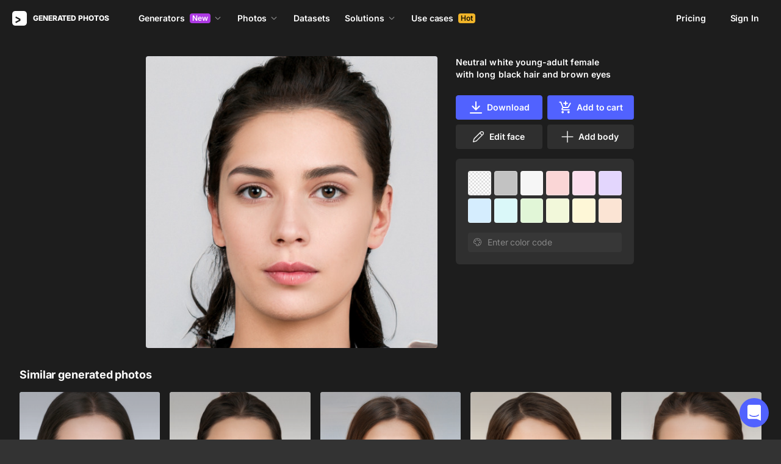

--- FILE ---
content_type: text/html;charset=UTF-8
request_url: https://generated.photos/face/neutral-white-young-adult-female-with-long-black-hair-and-brown-eyes--5dd0853cdef8b400084c5b96
body_size: 170899
content:
<!doctype html>
<html lang="en" data-n-head="%7B%22lang%22:%7B%22ssr%22:%22en%22%7D%7D">
<head>
  <title>Neutral white young-adult female with long  black hair and brown eyes | Generated.photos</title><meta data-n-head="ssr" charset="utf-8"><meta data-n-head="ssr" name="viewport" content="width=device-width, initial-scale=1"><meta data-n-head="ssr" name="format-detection" content="telephone=no"><meta data-n-head="ssr" name="robots" data-hid="robots" content="noodp"><meta data-n-head="ssr" http-equiv="X-UA-Compatible" content="IE=edge, chrome=1"><meta data-n-head="ssr" name="description" data-hid="description" content="Download the AI-generated image of Neutral white young-adult female with long  black hair and brown eyes"><meta data-n-head="ssr" name="twitter:card" data-hid="twitter:card" content="summary_large_image"><meta data-n-head="ssr" name="twitter:url" data-hid="twitter:url" content="https://generated.photos/face/neutral-white-young-adult-female-with-long-black-hair-and-brown-eyes--5dd0853cdef8b400084c5b96"><meta data-n-head="ssr" name="twitter:title" data-hid="twitter:title" content="Neutral white young-adult female with long  black hair and brown eyes | Generated.photos"><meta data-n-head="ssr" name="twitter:description" data-hid="twitter:description" content="Download the AI-generated image of Neutral white young-adult female with long  black hair and brown eyes"><meta data-n-head="ssr" name="twitter:image" data-hid="twitter:image" content="https://images.generated.photos/9ZrXjZ8dpJeD3nHDSmJ3CeatXohqh6reJSyNwZVO2aM/rs:fit:512:512/wm:0.95:sowe:18:18:0.33/czM6Ly9pY29uczgu/Z3Bob3Rvcy1wcm9k/LnBob3Rvcy8wMTIw/NzM2LmpwZw.jpg"><meta data-n-head="ssr" name="og:url" data-hid="og:url" content="https://generated.photos/face/neutral-white-young-adult-female-with-long-black-hair-and-brown-eyes--5dd0853cdef8b400084c5b96"><meta data-n-head="ssr" name="og:title" data-hid="og:title" content="Neutral white young-adult female with long  black hair and brown eyes | Generated.photos"><meta data-n-head="ssr" name="og:description" data-hid="og:description" content="Download the AI-generated image of Neutral white young-adult female with long  black hair and brown eyes"><meta data-n-head="ssr" name="og:image" data-hid="og:image" content="https://images.generated.photos/9ZrXjZ8dpJeD3nHDSmJ3CeatXohqh6reJSyNwZVO2aM/rs:fit:512:512/wm:0.95:sowe:18:18:0.33/czM6Ly9pY29uczgu/Z3Bob3Rvcy1wcm9k/LnBob3Rvcy8wMTIw/NzM2LmpwZw.jpg"><link data-n-head="ssr" rel="icon" type="image/png" size="16" data-hid="favicon-16" href="https://static.generated.photos/vue-static/favicon.png"><link data-n-head="ssr" rel="icon" type="image/png" size="32" data-hid="favicon-32" href="https://static.generated.photos/vue-static/favicon.png"><link data-n-head="ssr" rel="canonical" href="https://generated.photos/face/neutral-white-young-adult-female-with-long-black-hair-and-brown-eyes--5dd0853cdef8b400084c5b96"><link data-n-head="ssr" rel="canonical" href="https://generated.photos/face/neutral-white-young-adult-female-with-long-black-hair-and-brown-eyes--5dd0853cdef8b400084c5b96"><link data-n-head="ssr" rel="preload" href="https://images.generated.photos/9ZrXjZ8dpJeD3nHDSmJ3CeatXohqh6reJSyNwZVO2aM/rs:fit:512:512/wm:0.95:sowe:18:18:0.33/czM6Ly9pY29uczgu/Z3Bob3Rvcy1wcm9k/LnBob3Rvcy8wMTIw/NzM2LmpwZw.jpg" as="image" fetchpriority="high"><link rel="modulepreload" as="script" crossorigin href="https://static.generated.photos/_nuxt/generated-photos/app.a83bdafaaab8bdace102.js"><link rel="modulepreload" as="script" crossorigin href="https://static.generated.photos/_nuxt/generated-photos/commons/app.a74fa01c878e2c3a6198.js"><link rel="modulepreload" as="script" crossorigin href="https://static.generated.photos/_nuxt/generated-photos/runtime.baad3073dfd27bb0fede.js"><link rel="modulepreload" as="script" crossorigin href="https://static.generated.photos/_nuxt/generated-photos/vendors/app.8d2e135e100f9d66f594.js"><style data-vue-ssr-id="161c297f:0,15bee852:0,253864ce:0,aefcc5ac:0,3b66eb1a:0 68a7c93e:0,4e9e990c:0,87c5bd7c:0,9cfae5c6:0,02de9c9c:0,100297c2:0,73844a3f:0,8536ab9e:0,5e699fbb:0,57f25b12:0,11f6f764:0,9f975ad2:0,049f415c:0,17882afb:0,173db3f8:0,59891342:0,46683158:0,1826657d:0,01fa554c:0,50a8160a:0,5e9854d8:0,e06bb6e8:0,084e87c7:0,437a839d:0,19fad151:0,2bb4641b:0">/*! normalize.css v8.0.1 | MIT License | github.com/necolas/normalize.css */html{-webkit-text-size-adjust:100%;line-height:1.15}body{margin:0}main{display:block}h1{font-size:2em;margin:.67em 0}hr{box-sizing:initial;height:0;overflow:visible}pre{font-family:monospace,monospace;font-size:1em}a{background-color:initial}abbr[title]{border-bottom:none;-webkit-text-decoration:underline;text-decoration:underline;-webkit-text-decoration:underline dotted;text-decoration:underline dotted}b,strong{font-weight:bolder}code,kbd,samp{font-family:monospace,monospace;font-size:1em}small{font-size:80%}sub,sup{font-size:75%;line-height:0;position:relative;vertical-align:initial}sub{bottom:-.25em}sup{top:-.5em}img{border-style:none}button,input,optgroup,select,textarea{font-family:inherit;font-size:100%;line-height:1.15;margin:0}button,input{overflow:visible}button,select{text-transform:none}[type=button],[type=reset],[type=submit],button{-webkit-appearance:button}[type=button]::-moz-focus-inner,[type=reset]::-moz-focus-inner,[type=submit]::-moz-focus-inner,button::-moz-focus-inner{border-style:none;padding:0}[type=button]:-moz-focusring,[type=reset]:-moz-focusring,[type=submit]:-moz-focusring,button:-moz-focusring{outline:1px dotted ButtonText}fieldset{padding:.35em .75em .625em}legend{box-sizing:border-box;color:inherit;display:table;max-width:100%;padding:0;white-space:normal}progress{vertical-align:initial}textarea{overflow:auto}[type=checkbox],[type=radio]{box-sizing:border-box;padding:0}[type=number]::-webkit-inner-spin-button,[type=number]::-webkit-outer-spin-button{height:auto}[type=search]{-webkit-appearance:textfield;outline-offset:-2px}[type=search]::-webkit-search-decoration{-webkit-appearance:none}::-webkit-file-upload-button{-webkit-appearance:button;font:inherit}details{display:block}summary{display:list-item}[hidden],template{display:none}
@font-face{font-display:swap;font-family:"Inter";font-style:normal;font-weight:400;src:url(https://static.generated.photos/_nuxt/generated-photos/fonts/Inter-400-1.df391b7.woff2) format("woff2")}@font-face{font-display:swap;font-family:"Inter";font-style:normal;font-weight:500;src:url(https://static.generated.photos/_nuxt/generated-photos/fonts/Inter-400-1.df391b7.woff2) format("woff2")}@font-face{font-display:swap;font-family:"Inter";font-style:normal;font-weight:600;src:url(https://static.generated.photos/_nuxt/generated-photos/fonts/Inter-400-1.df391b7.woff2) format("woff2")}@font-face{font-display:swap;font-family:"Inter";font-style:normal;font-weight:700;src:url(https://static.generated.photos/_nuxt/generated-photos/fonts/Inter-400-1.df391b7.woff2) format("woff2")}@font-face{font-display:swap;font-family:"Inter";font-style:normal;font-weight:800;src:url(https://static.generated.photos/_nuxt/generated-photos/fonts/Inter-400-1.df391b7.woff2) format("woff2")}@font-face{font-display:swap;font-family:"Inter";font-style:normal;font-weight:900;src:url(https://static.generated.photos/_nuxt/generated-photos/fonts/Inter-400-1.df391b7.woff2) format("woff2")}
.yt-lite{background-color:#000;background-position:50%;background-size:cover;contain:content;cursor:pointer;display:block;position:relative}.yt-lite:before{background-image:url([data-uri]);background-position:top;background-repeat:repeat-x;box-sizing:initial;content:"";display:block;height:60px;padding-bottom:50px;position:absolute;top:0;transition:all .2s cubic-bezier(0,0,.2,1);width:100%}.yt-lite:after{content:"";display:block;padding-bottom:56.25%}.yt-lite>iframe{height:100%;left:0;position:absolute;top:0;width:100%}.yt-lite>.lty-playbtn{background-color:initial;background-image:url('data:image/svg+xml;utf8,<svg xmlns="http://www.w3.org/2000/svg" viewBox="0 0 68 48"><path d="M66.52 7.74c-.78-2.93-2.49-5.41-5.42-6.19C55.79.13 34 0 34 0S12.21.13 6.9 1.55c-2.93.78-4.63 3.26-5.42 6.19C.06 13.05 0 24 0 24s.06 10.95 1.48 16.26c.78 2.93 2.49 5.41 5.42 6.19C12.21 47.87 34 48 34 48s21.79-.13 27.1-1.55c2.93-.78 4.64-3.26 5.42-6.19C67.94 34.95 68 24 68 24s-.06-10.95-1.48-16.26z" fill="red"/><path d="M45 24 27 14v20" fill="white"/></svg>');border:none;cursor:pointer;display:block;filter:grayscale(100%);height:48px;left:50%;position:absolute;top:50%;transform:translate3d(-50%,-50%,0);transition:filter .2s cubic-bezier(0,0,.2,1);width:68px;z-index:1}.yt-lite:focus-within>.lty-playbtn,.yt-lite:hover>.lty-playbtn{filter:none}.yt-lite.lyt-activated{cursor:inherit}.yt-lite.lyt-activated:before,.yt-lite.lyt-activated>.lty-playbtn{opacity:0;pointer-events:none}
.intercom-cta[data-v-1dc5c933]{align-items:center;background:#1fb141;border:none;border-radius:50%;bottom:20px;box-shadow:0 1px 6px 0 #0000000f,0 2px 32px 0 #00000029;cursor:pointer;display:flex;height:3rem;justify-content:center;position:fixed;right:20px;width:3rem;z-index:2147483000}.with-corner-ad[data-v-1dc5c933]{right:240px}
code[class*=language-],pre[class*=language-]{color:#c5c8c6;direction:ltr;font-family:Inconsolata,Monaco,Consolas,"Courier New",Courier,monospace;-webkit-hyphens:none;hyphens:none;line-height:1.5;tab-size:4;text-align:left;text-shadow:0 1px #0000004d;white-space:pre;word-break:normal;word-spacing:normal}pre[class*=language-]{border-radius:.3em;margin:.5em 0;overflow:auto;padding:1em}:not(pre)>code[class*=language-],pre[class*=language-]{background:#1d1f21}:not(pre)>code[class*=language-]{border-radius:.3em;padding:.1em}.token.cdata,.token.comment,.token.doctype,.token.prolog{color:#7c7c7c}.token.punctuation{color:#c5c8c6}.namespace{opacity:.7}.token.keyword,.token.property,.token.tag{color:#96cbfe}.token.class-name{color:#ffffb6;-webkit-text-decoration:underline;text-decoration:underline}.token.boolean,.token.constant{color:#9c9}.token.deleted,.token.symbol{color:#f92672}.token.number{color:#ff73fd}.token.attr-name,.token.builtin,.token.char,.token.inserted,.token.selector,.token.string{color:#a8ff60}.token.variable{color:#c6c5fe}.token.operator{color:#ededed}.token.entity{color:#ffffb6}.token.url{color:#96cbfe}.language-css .token.string,.style .token.string{color:#87c38a}.token.atrule,.token.attr-value{color:#f9ee98}.token.function{color:#dad085}.token.regex{color:#e9c062}.token.important{color:#fd971f}.token.bold,.token.important{font-weight:700}.token.italic{font-style:italic}.token.entity{cursor:help}.nuxt-progress{background-color:#5162ff;height:2px;left:0;opacity:1;position:fixed;right:0;top:0;transition:width .1s,opacity .4s;width:0;z-index:999999}.nuxt-progress.nuxt-progress-notransition{transition:none}.nuxt-progress-failed{background-color:red}
@keyframes spin-60d78989{0%{transform:rotate(0)}to{transform:rotate(1turn)}}.generated-photos[data-v-60d78989]{background-color:#1d1d1d;color:#fff;display:grid;font-size:14px;grid-template-columns:100%;grid-template-rows:auto 1fr auto;line-height:20px;min-height:100vh;min-height:calc(var(--vh, 1vh)*100)}.generated-photos header[data-v-60d78989]{transition:none}.generated-photos--has-transparent-header header[data-v-60d78989]{background:#0000}.generated-humans-landing[data-v-60d78989]{background-color:#111}
:root{--c-white:#fff;--c-transparent-black_100:#00000008;--c-transparent-black_200:#00000014;--c-transparent-black_300:#00000026;--c-transparent-black_400:#00000042;--c-transparent-black_500:#0006;--c-transparent-black_600:#0000008c;--c-transparent-black_700:#000000b3;--c-transparent-black_800:#000c;--c-transparent-black_900:#000000e6;--c-black_100:#f7f7f7;--c-black_200:#ebebeb;--c-black_300:#d9d9d9;--c-black_400:#bdbdbd;--c-black_500:#999;--c-black_600:#737373;--c-black_700:#4d4d4d;--c-black_800:#333;--c-black_900:#1a1a1a;--c-green_100:#e7f9eb;--c-green_200:#c3efcd;--c-green_300:#88dd9f;--c-green_400:#47d16c;--c-green_500:#1fb141;--c-green_600:#189a2e;--c-green_700:#0d731e;--c-green_800:#085e16;--c-green_900:#04490f;--c-red_100:#ffe3e3;--c-red_200:#ffbdbd;--c-red_300:#ff9b9b;--c-red_400:#f86a6a;--c-red_500:#ef4e4e;--c-red_600:#e12d39;--c-red_700:#cf1124;--c-red_800:#ab091e;--c-red_900:#8a041a;--c-yellow_100:#fffbea;--c-yellow_200:#fff3c4;--c-yellow_300:#fce588;--c-yellow_400:#fadb5f;--c-yellow_500:#f7c948;--c-yellow_600:#f0b429;--c-yellow_700:#de911d;--c-yellow_800:#cb6e17;--c-yellow_900:#b44d12;--c-blue_100:#e6f6ff;--c-blue_200:#bae3ff;--c-blue_300:#7cc4fa;--c-blue_400:#47a3f3;--c-blue_500:#2186eb;--c-blue_600:#0967d2;--c-blue_700:#0552b5;--c-blue_800:#03449e;--c-blue_900:#01337d;--c-body:var(--c-white);--c-text:var(--c-black_900);--spacer-2xs:0.25rem;--spacer-xs:0.5rem;--spacer-sm:1rem;--spacer-base:1.5rem;--spacer-lg:2rem;--spacer-xl:2.5rem;--spacer-2xl:5rem;--spacer-3xl:10rem;--font-family-primary:"Roboto",serif;--font-family-secondary:"Raleway",sans-serif;--font-family-legacy:"Inter",sans-serif;--font-light:300;--font-normal:400;--font-medium:500;--font-semibold:600;--font-bold:700;--font-extra-bold:800;--font-extra-extra-bold:900;--font-2xs:0.625rem;--font-xs:0.75rem;--font-sm:0.875rem;--font-base:1rem;--font-lg:1.125rem;--font-xl:1.5rem;--h1-font-size:2rem;--h2-font-size:1.5rem;--h3-font-size:1rem;--h4-font-size:0.875rem;--h5-font-size:0.75rem;--h6-font-size:0.75rem;--h1-line-height:40px;--h2-line-height:32px;--h3-line-height:24px;--h4-line-height:20px;--p-line-height:24px;--ui-14-line-height:20px}@media(min-width:1024px){:root{--h1-font-size:2.5rem;--h2-font-size:1.5rem;--h3-font-size:1.125rem;--h4-font-size:0.875rem;--h1-line-height:48px}}:root{--height-scroll-wrap:100%;--scroll-width:8px;--scroll-color-thumb-default:#00000026;--scroll-color-thumb-hover:#00000042;--scroll-color-thumb-active:#0006;--scroll-color-track-default:#0000;--scroll-color-track-hover:#0000;--scroll-color-track-active:#0000;--scroll-border-radius-thumb:4px;--scroll-border-radius-track:4px;--scroll-auto-hide:visible}.i8-scroll{height:100%;height:var(--height-scroll-wrap);overflow:auto;scrollbar-color:#00000026 #0000;scrollbar-color:var(--scroll-color-thumb-default) var(--scroll-color-track-default);scrollbar-width:8px;scrollbar-width:var(--scroll-width)}.i8-scroll::-webkit-scrollbar{width:10px;width:calc(var(--scroll-width) + 2px)}.i8-scroll::-webkit-scrollbar-thumb,.i8-scroll::-webkit-scrollbar-track{visibility:visible;visibility:var(--scroll-auto-hide)}.i8-scroll:hover::-webkit-scrollbar-thumb,.i8-scroll:hover::-webkit-scrollbar-track{visibility:visible}.i8-scroll::-webkit-scrollbar-thumb{background-clip:padding-box;background-color:#00000026;background-color:var(--scroll-color-thumb-default);border:2px solid #0000;border-radius:4px;border-radius:var(--scroll-border-radius-thumb)}.i8-scroll::-webkit-scrollbar-thumb:hover{background-color:#00000042;background-color:var(--scroll-color-thumb-hover)}.i8-scroll::-webkit-scrollbar-thumb:active{background-color:#0006;background-color:var(--scroll-color-thumb-active)}.i8-scroll::-webkit-scrollbar-track{background-color:#0000;background-color:var(--scroll-color-track-default);border-radius:4px;border-radius:var(--scroll-border-radius-track)}.i8-scroll::-webkit-scrollbar-track:hover{background-color:#0000;background-color:var(--scroll-color-track-hover)}.i8-scroll::-webkit-scrollbar-track:active{background-color:#0000;background-color:var(--scroll-color-track-active)}h1,h2,h3,h4,h5{margin:0;padding:0}.header2,.header3,.header4{font-weight:700}.header1{font-size:32px;line-height:40px}@media(min-width:450px){.header1{font-size:40px;line-height:48px}}.header2{font-size:24px;line-height:32px}.header3{font-size:18px;line-height:24px}.header4{font-size:14px;line-height:24px}.light{font-weight:300}.normal{font-weight:400}.semi-bold{font-weight:600}.bold{font-weight:700}.extra-bold{font-weight:800}.black{font-weight:900}.slide-in-out-enter-active{transition:all .3s ease}.slide-in-out-leave-active{transition:all .4s ease}.slide-in-out-enter,.slide-in-out-leave-to{transform:translateY(500px)}.fade-enter-active,.fade-leave-active{transition:opacity .4s ease}.fade-enter,.fade-leave-to{opacity:0}.fade-slow-enter-active,.fade-slow-leave-active{transition:opacity 3s ease}.fade-slow-enter,.fade-slow-leave-to{opacity:0}.scale-enter-active,.scale-leave-active{transition:all .2s ease}.scale-enter,.scale-leave-to{opacity:0;transform:scale(.97)}@keyframes fadeIn{0%{opacity:0}to{opacity:1}}.fast-fade-enter-active,.fast-fade-leave-active{transition:all .1s ease-out}.fast-fade-enter,.fast-fade-leave-to{opacity:0}@media(max-width:670px){.action-bar-animation-enter-active,.processing-bar-animation-enter-active{opacity:1;transition:all .2s ease-out}.action-bar-animation-enter-active{transform:translateX(-50%) translateY(0)}.action-bar-animation-leave-active,.processing-bar-animation-leave-active{transition:all .1s ease-out}.action-bar-animation-enter,.processing-bar-animation-enter{opacity:0}.action-bar-animation-enter{transform:translateX(-50%) translateY(8px)!important}.action-bar-animation-leave-to,.processing-bar-animation-leave-to{opacity:0}.processing-bar-animation-enter-active{transform:translate(-50%,-16px)}.processing-bar-animation-enter{transform:translate(-50%,-8px)!important}}.dropdown--active .dropdown-trigger{background:#ffffff2e!important}.dropdown__human-generator{border-bottom:initial}.dropdown__human-generator .dropdown-item{padding:4px 8px!important}.dropdown__human-generator .dropdown-item.selected,.dropdown__human-generator .dropdown-item:hover{background:#ffffff0a!important}.dropdown__human-generator .dropdown-item .icon{display:none}.dropdown__human-generator .dropdown-item.selected .icon{display:block}.dropdown__human-generator .dropdown-list{border:1px solid #ffffff14;box-shadow:0 0 1px #6060604f,0 12px 24px -6px #60606026;height:340px;padding:8px!important;top:calc(100% + 8px);width:100%}.dropdown__human-generator .dropdown-trigger{align-items:center;background:#ffffff14;border-radius:4px;display:flex;height:40px;justify-content:space-between;padding:10px 12px 10px 16px;transition:all .2s ease-out;width:100%}.dropdown__human-generator .dropdown-trigger:hover{background:#ffffff24}.dropdown__human-generator .dropdown-trigger:active,.dropdown__human-generator .dropdown-trigger:focus{background:#ffffff2e}.dropdown__human-generator .dropdown-trigger:after{display:none}.dropdown__in-header{border-bottom:initial!important}@media(max-width:1064px){.dropdown__in-header{padding:5px 11px}}.dropdown__in-header .dropdown-item{border-radius:4px;font-size:14px!important;font-weight:400;letter-spacing:-.084px!important;line-height:20px!important;padding:4px 8px}.dropdown__in-header .dropdown-item.selected,.dropdown__in-header .dropdown-item:hover{background:#ffffff08!important}.dropdown__in-header .dropdown-item .icon{display:none}.dropdown__in-header .dropdown-list{background:#272727!important;border-radius:4px;height:auto;left:-12px!important;min-width:208px!important;padding:8px!important;top:calc(100% + 14px)!important;width:100%}@media(max-width:1064px){.dropdown__in-header .dropdown-list{background:#0000 none repeat 0 0/auto auto padding-box border-box scroll!important;background:initial!important;border-left:1px solid;border-radius:0!important;margin-left:13px;margin-top:4px;min-width:0!important;min-width:auto!important;padding:0 0 0 6px!important;position:relative!important;width:100%}}.dropdown__in-header .dropdown-trigger{align-items:center;background:#0000 none repeat 0 0/auto auto padding-box border-box scroll!important;background:initial!important;border-bottom:initial;border-radius:4px;display:flex;font-weight:600;height:20px;justify-content:space-between;letter-spacing:-.084px;line-height:20px;padding:0;transition:all .2s ease-out;width:100%}@media(max-width:1064px){.dropdown__in-header .dropdown-trigger{font-weight:400}}.dropdown__in-header .dropdown-trigger:after{display:none}.dropdown__in-header .dropdown-trigger:hover{background:#ffffff14}.dropdown__in-header .dropdown-trigger .arrow{margin:0}.dropdown__in-header .dropdown-trigger__text{margin-right:4px}.tooltip{background:#1a1a1a;border-radius:4px;color:#fff;font-size:14px;font-weight:400;letter-spacing:-.006em;line-height:20px;padding:4px 12px;pointer-events:none;-webkit-user-select:none;user-select:none;z-index:9999}.tooltip .tooltip-inner{text-align:left}.tooltip--hide{display:none}.tooltip:after{border-color:#1a1a1a #0000 #0000;border-style:solid;border-width:8px 8px 0;content:"";display:block;left:50%;position:absolute;top:-3px;transform:translateX(-50%) rotate(-180deg)}.tooltip--default{top:8px!important}.tooltip--reset{left:234px!important}.tooltip--info{left:238px!important}.tooltip--pose{background:#4d4d4d;border-radius:4px;left:0;top:7px!important}.tooltip--pose:after{border-color:#4d4d4d #0000 #0000;top:-6px}.tooltip--info,.tooltip--reset{max-width:207px}.tooltip--info:after,.tooltip--reset:after{left:-3px;top:calc(50% - 3px);transform:translateX(-50%) rotate(-270deg)}@keyframes slideToLeft{0%{margin-left:8px}to{margin-left:0}}.tooltip--seed{max-width:293px;top:-13px!important}.tooltip--seed:after{bottom:-7px;top:auto;transform:translateX(-50%) rotate(0)}.tooltip--another-face-upload,.tooltip--another-pose-upload{max-width:186px!important;top:10px!important}.tooltip--another-face-upload:after,.tooltip--another-pose-upload:after{bottom:auto;top:-6px;transform:rotate(180deg)}.tooltip--another-face-upload .tooltip-inner,.tooltip--another-pose-upload .tooltip-inner{text-align:center}.tooltip--another-pose-upload{left:0!important}.tooltip--another-pose-upload:after{left:calc(50% - 6px)}.tooltip--another-face-upload{left:72px!important}.tooltip--another-face-upload:after{left:42px}.custom-scroll{overflow-y:scroll}@media(min-width:769px){.custom-scroll{scrollbar-color:#00000014;scrollbar-width:thin}.custom-scroll::-webkit-scrollbar{height:6px;width:6px}.custom-scroll::-webkit-scrollbar-thumb{background-color:#00000014;border-radius:6px}}.i8-scroll{--scroll-auto-hide:hidden;overflow-y:scroll;scrollbar-width:none}.i8-scroll::-webkit-scrollbar{display:none}.button,button{align-items:center;border-radius:4px;cursor:pointer;display:flex;font-family:inherit;font-size:14px;font-weight:600;height:40px;justify-content:center;letter-spacing:-.006em;line-height:24px;outline:none;padding:7px 16px;position:relative;text-align:center;-webkit-text-decoration:none;text-decoration:none;transition:all .2s ease-out;white-space:nowrap}.button:disabled,button:disabled{cursor:default;opacity:.5}.button.is-loading,button.is-loading{color:#0000;pointer-events:none}.button i,button i{margin-left:8px}.button i svg,button i svg{fill:currentColor;height:10px;width:10px}.button .icon--left,button .icon--left{margin-right:6px}.button-purple{background:#5162ff;border:1px solid #5162ff;color:#fff;-webkit-user-select:none;user-select:none}.button-purple:hover:not(:disabled){background:#4c5be8;border-color:#4c5be8}.button-purple:active:not(:disabled),.button-purple:focus:not(:disabled){background:#3347ff!important;border-color:#3347ff}.button-purple.is-loading{background:#ffffff0a;border:1px solid #ffffff14}.button-purple.is-loading:after{animation:spin 1s ease infinite;border:3px solid #0000;border-radius:50%;border-top-color:#fff6;content:"";height:18px;left:calc(50% - 9px);position:absolute;top:calc(50% - 9px);width:18px}.button-purple.is-loading .icon{display:none}.button-disabled{background:#272727;color:#fff;cursor:auto;opacity:.5}.button-white{background:#fff;border:1px solid #2222221a;color:#333;-webkit-user-select:none;user-select:none}.button-white:hover:not(:disabled){background:#aeaeae;border:1px solid #2222221a;color:#333}.button-white:active:not(:disabled),.button-white:focus:not(:disabled){background:gray!important;border:1px solid #767676!important}.button-white.is-loading:after{animation:spin 1s ease infinite;border:2px solid #0000;border-radius:50%;border-top-color:#fff6;content:"";height:18px;left:calc(50% - 9px);position:absolute;top:calc(50% - 9px);width:18px}.button-white-outline{background:none;background:#ffffff0a;border:1px solid #ffffff14;border-radius:4px;color:#fff}.button-white-outline:hover:not(:disabled){background:#ffffff14}.button-white-outline.is-loading:after{animation:spin 1s ease infinite;border:3px solid #0000;border-radius:50%;border-top-color:#fff6;content:"";height:18px;left:calc(50% - 9px);position:absolute;top:calc(50% - 9px);width:18px}.button-white-outline:active:not(:disabled),.button-white-outline:focus:not(:disabled){background:#ffffff26}.button-white-outline:disabled{background:#ffffff0a;color:#fff6}.button-poll{background:#ffffff26;border:1px solid #f7f7f726;color:#fff}.button-poll:hover:not(:disabled){background:#f0f0f026;border-color:#e6e6e626}.modal-close{align-items:center;background-color:#fff;border:1px solid #00000014;border-radius:50%;cursor:pointer;display:flex;height:44px;justify-content:center;min-height:44px;position:absolute;right:-68px;top:0;width:44px;z-index:15}.modal-close>svg{height:24px;width:24px}.modal-close:hover{opacity:1}.modal-close:active{transform:scale(.97)}@media(max-width:400px){.modal-close{height:32px;min-height:32px;width:32px}}.modal-close ::v-deep svg{display:block;height:24px;width:24px}.app-popup .app-popup-content{margin-right:0!important;min-width:130px}a.modal-link{color:#5162ff;font-size:14px;line-height:18px;text-decoration:underline;-webkit-text-decoration:underline #5162ff40;text-decoration:underline #5162ff40;text-underline-position:under;transition:all .2s ease-out}a.modal-link:active,a.modal-link:focus,a.modal-link:hover{text-decoration:underline;-webkit-text-decoration:underline #5162ff;text-decoration:underline #5162ff}.overlay{background-color:#111111e6!important;z-index:9999!important}.overlay,.overlay[data-modal=video]{height:100vh!important;height:calc(var(--vh, 1vh)*100)!important}.overlay .app-modal{background:#272727!important;border-radius:4px!important;box-shadow:none!important;color:#fff!important}.app-modal-container.is-scrollable{max-height:100%!important;max-width:100%!important;overflow-y:visible!important;overflow-y:initial!important}.face-generator-page{color:#fff}.face-generator-page .link{border-bottom:1px solid #ffffff42;color:#fff;cursor:pointer;-webkit-text-decoration:none;text-decoration:none;transition:all .2s ease-out}.face-generator-page .link:hover{border-bottom-color:#fff9}.face-generator-page .link :focus,.face-generator-page .link:active{border-bottom-color:#fff}.anonymizer-page .link,.face-generator-landing-page .link{border-bottom:1px solid #5162ff40;color:#5162ff;cursor:pointer;display:inline-block;letter-spacing:.01em;-webkit-text-decoration:none;text-decoration:none}.anonymizer-page .link:hover,.face-generator-landing-page .link:hover{border-color:#5162ff}.anonymizer-page .faq ul,.face-generator-landing-page .faq ul{margin-bottom:0;margin-top:16px;padding-left:16px}.anonymizer-page .faq ul li:not(:last-of-type),.face-generator-landing-page .faq ul li:not(:last-of-type){margin-bottom:16px}.info-page~footer{padding-top:30px}@media(min-width:1170px){.info-page~footer{padding-top:50px}}.face-generator-landing-page{-webkit-font-smoothing:antialiased;font-size:24px;font-weight:500;line-height:34px;text-rendering:optimizeLegibility}@media(max-width:450px){.face-generator-landing-page{font-size:16px;line-height:24px}}.face-generator-landing-page .container{margin-left:auto;margin-right:auto;max-width:1264px;padding:0 40px;position:relative;width:100%}@media(max-width:480px){.face-generator-landing-page .container{padding:0 20px}}.face-generator-landing-page h2{font-size:32px;font-weight:900;letter-spacing:-.5px;line-height:40px}.info-page{background-color:#fff;color:#1d1d1d;padding-bottom:70px;padding-top:70px}.info-page .container{margin:auto;max-width:772px;width:100%}@media(max-width:772px){.info-page .container{padding:20px}}.info-page .lead{font-size:18px;font-weight:400;letter-spacing:.01em;line-height:30px}.info-page hr{border:1px solid #1d1d1d1a;display:block;margin-bottom:2rem;margin-top:2rem}.info-page a{border-bottom:1px solid #1d1d1d;color:#1d1d1d;-webkit-text-decoration:none;text-decoration:none}.info-page h1{font-size:42px;line-height:50px;margin-bottom:20px;margin-top:0}.info-page h2{font-size:17px;margin-bottom:10px;padding-top:10px}.info-page h2,.info-page h5{font-weight:800;letter-spacing:.01em;line-height:22px}.info-page h5{font-size:14px;margin-bottom:15px;margin-top:0}.info-page p{margin-bottom:20px;margin-top:0}.info-page ul{list-style:none;margin:0 0 15px;padding-left:0}.info-page ul li:not(:last-child){margin-bottom:15px}.info-page ul li:before{color:#1d1d1d80;content:"·";margin-right:10px}.info-page img{height:auto;max-width:100%}.info-page .media-block{margin:50px 0}.info-page .media-block.has-fullwidth img{max-width:1300px;width:100%}.info-page .media-block img{display:block;margin:auto;max-width:100%}.info-page .media-block .media-caption{color:#1d1d1d80;font-size:14px;letter-spacing:.01em;line-height:22px;padding-top:15px}.intercom-namespace--hidden{display:none}.intercom-cta{background:#5162ff!important;box-shadow:none!important}@media(max-width:670px){.has-generator-stage .intercom-app{color:blue}.has-generator-stage .intercom-app>div:first-child{z-index:9999999999}}@media(max-width:670px)and (min-width:460px){.has-generator-stage .intercom-app>div:first-child{bottom:79px;height:min(704px,100% - 92px);right:74px;top:12px;width:calc(100vw - 86px)}}@media(max-width:670px){.has-generator-stage .intercom-app>div:nth-child(2){bottom:200px;right:17px}}.menu-dropdown{position:relative}.menu-dropdown__divider{background:#ffffff14;height:1px!important;margin:7px 4px 8px!important;padding:0 4px!important;width:calc(100% - 8px)}.menu-dropdown__options{background:#4d4d4d;border-radius:8px;box-shadow:0 12px 24px -6px #00000026,0 0 1px 0 #0000004f;padding:4px 4px 0;position:absolute;right:0;top:48px;width:260px;z-index:1}@media(max-width:670px){.menu-dropdown__options{top:53px}}.menu-dropdown__option{align-items:center;border-radius:4px;cursor:pointer;display:flex;height:32px;margin-bottom:4px;padding:4px 8px;transition:all .2s ease-out;-webkit-user-select:none;user-select:none}.menu-dropdown__option:hover{background:#ffffff14}.menu-dropdown__option:active,.menu-dropdown__option:focus{background:#ffffff26}.menu-dropdown__option-icon{height:16px;margin-right:8px;width:16px}.menu-dropdown__option--dimmed{opacity:.5}.menu-dropdown__option-text{overflow:hidden;text-overflow:ellipsis}body{-webkit-font-smoothing:antialiased;-moz-osx-font-smoothing:grayscale;background-color:#333;color:#fff;font-family:"Inter","Helvetica Neue","Arial",sans-serif!important;font-family:-apple-system,BlinkMacSystemFont,"San Francisco","HelveticaNeue-Light","Helvetica Neue Light","Helvetica Neue","Segoe UI","Fira Sans",Roboto,Oxygen,Ubuntu,"Droid Sans","Arial",sans-serif;font-size:14px;font-weight:400;letter-spacing:-.084px;line-height:20px;margin:0;overflow-y:scroll;padding:0;text-rendering:optimizeLegibility}body.has-generator-stage{overflow:hidden}body.has-generator-stage .Vue-Toastification__container{bottom:auto;left:0;margin:0;top:100vh;top:calc(var(--vh, 1vh)*100);transform:translateY(calc(-100% - 16px));width:100vw}body.has-generator-stage .Vue-Toastification__toast{background:#1a1a1a;border-radius:6px;box-shadow:0 12px 24px -6px #60606026,0 0 1px 0 #6060604f;margin:0 auto;max-width:calc(100% - 32px);min-height:0;min-height:auto;min-width:264px;padding:12px 48px 12px 16px;width:-moz-fit-content;width:fit-content}.link{border-bottom:none;color:#fff;cursor:pointer;font-size:14px;line-height:18px;overflow:hidden;text-decoration:underline;-webkit-text-decoration:underline solid #ffffff26;text-decoration:underline solid #ffffff26;-webkit-text-decoration:1px underline #ffffff26;text-decoration:1px underline #ffffff26;text-decoration-thickness:1px;text-overflow:ellipsis;text-underline-position:under;transition:all .2s ease-out;white-space:nowrap}.link:hover{text-decoration:underline;-webkit-text-decoration:underline solid #ffffffb3;text-decoration:underline solid #ffffffb3;-webkit-text-decoration:1px underline #ffffffb3;text-decoration:1px underline #ffffffb3;text-decoration-thickness:1px}.link:active,.link:focus{text-decoration:underline;-webkit-text-decoration:underline solid #fff;text-decoration:underline solid #fff;-webkit-text-decoration:1px underline #fff;text-decoration:1px underline #fff;text-decoration-thickness:1px}.link:visited{color:inherit}.no-link{text-decoration:none;text-decoration:initial}*,:after,:before{box-sizing:border-box}:focus{outline:none}code,kbd,pre,samp{font-family:SFMono-Regular,Menlo,Monaco,Consolas,"Liberation Mono","Courier New",monospace;font-size:1em}.main-content{grid-gap:32px;display:grid;grid-template-columns:200px 1fr;padding:0 15px}@media(max-width:768px){.main-content{grid-gap:16px;grid-template-columns:1fr}}.container{margin:auto;max-width:1224px;padding-left:32px;padding-right:32px;width:100%}@media(max-width:480px){.container{max-width:none;padding:0 20px}}.text-center{text-align:center}.form-group label,.form-input{display:block}.form-input{background:#ffffff0a;border:1px solid #0000;border-radius:4px;color:#fff;font-family:inherit;font-size:14px;line-height:20px;padding:10px 14px;transition:all .2s ease-out;width:100%}.form-input:hover{border-color:#ffffff4d}.form-input:focus{border-color:#ffffff80}.form-input:disabled{border-color:#0000;opacity:.5}.header1{font-size:42px;font-weight:900;line-height:50px;margin:0;text-align:center}@media(max-width:960px){.header1{font-size:32px;line-height:40px}}.video-responsive{height:0;padding-top:56.25%;position:relative}.video-responsive iframe{border:0}.video-responsive iframe,.video-responsive video{height:100%;left:0;position:absolute;top:0;width:100%}.cookies-widget{box-shadow:0 -2px 20px 3px #0003;z-index:9999!important}@media(max-width:640px){.cookies-widget{bottom:8px!important}}@media(max-width:360px){.cookies-widget{max-width:calc(100% - 16px)!important}}input[type=email]::placeholder,input[type=text]::placeholder,textarea::placeholder{color:#ffffff8c}.has-pseudo-scroll{padding-right:17px;padding-right:var(--width-scrollbar,17px)}.has-pseudo-scroll:after{background:#00000026;bottom:0;content:"";display:block;position:fixed;right:0;top:0;width:17px;width:var(--width-scrollbar,17px)}@keyframes spin{0%{transform:rotate(0)}to{transform:rotate(1turn)}}
@keyframes spin-14d673a1{0%{transform:rotate(0)}to{transform:rotate(1turn)}}header[data-v-14d673a1]{background:#1d1d1d;transition:background-color .3s ease-in-out;z-index:100}header.has-sticky[data-v-14d673a1]{position:sticky;top:0}.filters-trigger[data-v-14d673a1]{background-color:initial;border:0;color:#fff;cursor:pointer;display:none;height:20px;padding:2px;width:20px}.filters-trigger[data-v-14d673a1] svg{fill:currentColor;display:block}@media(max-width:1064px){.filters-trigger[data-v-14d673a1]{display:block}}.cart[data-v-14d673a1]{align-items:center;display:flex;justify-content:center;padding:9px 20px}.cart .cart-counter[data-v-14d673a1]{background:#ff5959;border-radius:100px;color:#fff;font-size:10px;font-weight:500;line-height:12px;margin-left:5px;padding:2px 7px}.cart .icon[data-v-14d673a1]{margin-right:7px}@media(max-width:1064px){.cart[data-v-14d673a1]{background-color:initial;border:none;color:#fff;font-size:14px;font-weight:400;justify-content:flex-start;line-height:22px;padding:5px 11px;width:100%}.cart .icon[data-v-14d673a1]{display:none}}.gamburger[data-v-14d673a1]{background-color:initial;border:0;cursor:pointer;display:none;height:20px;margin-left:auto;padding:0 2px;position:relative;z-index:3}@media(max-width:1064px){.gamburger[data-v-14d673a1]{display:block}}.gamburger .gamburger-line[data-v-14d673a1]{background-color:#fff;content:"";display:block;height:2px;position:relative;transition:all .25s ease;width:24px}.gamburger .gamburger-line[data-v-14d673a1]:first-child{top:-5px}.gamburger .gamburger-line[data-v-14d673a1]:last-child{top:5px}.gamburger.is-active .gamburger-line[data-v-14d673a1]:first-child{transform:rotate(45deg) translate(5px,5px)}.gamburger.is-active .gamburger-line[data-v-14d673a1]:last-child{transform:rotate(-45deg) translate(5px,-5px)}.gamburger.is-active .gamburger-line[data-v-14d673a1]:nth-child(2){opacity:0}.header-wrap[data-v-14d673a1]{align-items:center;display:flex;height:60px;padding:0 20px}@media(min-width:850px){.header-wrap[data-v-14d673a1]{flex-wrap:nowrap}}.header-right[data-v-14d673a1]{align-items:center;display:flex;width:100%}@media(max-width:1064px){.header-right[data-v-14d673a1]{margin-left:auto}}.logo[data-v-14d673a1]{align-items:center;color:#fff;display:flex;position:relative;-webkit-text-decoration:none;text-decoration:none;z-index:1}.logo .logo-icon[data-v-14d673a1]{flex-shrink:0;height:24px;width:24px}.logo .logo-title[data-v-14d673a1]{font-size:12px;font-weight:800;margin-left:10px;text-transform:uppercase;white-space:nowrap}.nav-overlay[data-v-14d673a1]{background-color:#000000b3;bottom:0;left:0;position:fixed;right:0;top:0;z-index:1}@media(min-width:1064px){.nav-overlay[data-v-14d673a1]{display:none}}.fade-nav-enter-active[data-v-14d673a1],.fade-nav-leave-active[data-v-14d673a1]{transition:opacity .25s linear}.fade-nav-enter[data-v-14d673a1],.fade-nav-leave-to[data-v-14d673a1]{opacity:0}.nav[data-v-14d673a1]{background:#1d1d1d;position:absolute;z-index:1}@media(max-width:1064px){.nav[data-v-14d673a1]{border-radius:4px;display:none;min-width:160px;overflow:hidden;right:15px;top:60px}.nav.is-show[data-v-14d673a1]{display:block}}@media(min-width:1064px){.nav[data-v-14d673a1]{background:#0000;padding:0;position:static;width:auto;width:100%}}.nav .nav-list[data-v-14d673a1]{list-style:none;margin:0;padding-left:0;width:100%}.nav .nav-list li[data-v-14d673a1]{padding:0!important}.nav .nav-list li>a[data-v-14d673a1]{padding:6px 12px}@media(max-width:1064px){.nav .nav-list li[data-v-14d673a1] .dropdown{padding:0!important}}.nav .nav-list li[data-v-14d673a1] .dropdown--faces .dropdown-list,.nav .nav-list li[data-v-14d673a1] .dropdown--photos .dropdown-list{width:260px}.nav .nav-list li[data-v-14d673a1] .dropdown-trigger{height:auto;padding:6px 12px}.nav .nav-list li[data-v-14d673a1] .dropdown-list{left:0!important;top:calc(100% + 8px)!important}@media(max-width:1064px){.nav .nav-list li[data-v-14d673a1] .dropdown-list{margin-bottom:8px}}.nav .nav-list li[data-v-14d673a1]:not(.right){background-color:initial;border-radius:4px;float:left;padding:6px 12px}.nav .nav-list li:not(.right) .icon[data-v-14d673a1]{display:inline-block;height:20px;margin-left:6px;padding-bottom:2px;vertical-align:middle;width:16px}.nav .nav-list li[data-v-14d673a1]:not(.right):hover{background-color:#ffffff0a}.nav .nav-list li[data-v-14d673a1]:not(.right):active,.nav .nav-list li[data-v-14d673a1]:not(.right):focus{background-color:#ffffff14}.nav .nav-list li[data-v-14d673a1]:not(.right) .dropdown--opened .dropdown-trigger{background:#ffffff14!important}@media(max-width:1064px){.nav .nav-list li[data-v-14d673a1]:not(.right){clear:both;padding:0}}.nav .nav-list li.right[data-v-14d673a1] button{height:32px;padding:5px 16px}@media(max-width:1064px){.nav .nav-list li.right[data-v-14d673a1] button{border:none;font-weight:400;margin-left:11px;padding:4px 0}.nav .nav-list li.right[data-v-14d673a1] button:last-child{margin-left:0;padding-left:12px}}@media(max-width:1064px){.nav .nav-list li.right[data-v-14d673a1] button{background:#0000;color:#fff;height:30px;justify-content:flex-start}.nav .nav-list li.right[data-v-14d673a1] button:hover{background-color:#ffffff0a}.nav .nav-list li.right[data-v-14d673a1] button:active,.nav .nav-list li.right[data-v-14d673a1] button:focus{background-color:#ffffff14}}.nav .nav-list li.right.cart[data-v-14d673a1]{padding:0}@media(max-width:1064px){.nav .nav-list li.right.cart[data-v-14d673a1]{margin:4px 0;padding:0;width:100%}.nav .nav-list li.right.cart[data-v-14d673a1] button{width:100%}}.nav .nav-list li.right.auth-popup[data-v-14d673a1]{margin-left:12px}@media(max-width:1064px){.nav .nav-list li.right.auth-popup[data-v-14d673a1]{margin-left:0}}@media(min-width:1064px){.nav .nav-list li.right.auth-popup[data-v-14d673a1] button{background:#0000;border:none}.nav .nav-list li.right.auth-popup[data-v-14d673a1] button:hover{background-color:#ffffff0a}.nav .nav-list li.right.auth-popup[data-v-14d673a1] button:active,.nav .nav-list li.right.auth-popup[data-v-14d673a1] button:focus{background-color:#ffffff14}}.nav .nav-list li a[data-v-14d673a1]{align-items:center;display:flex}.nav .nav-list li .badge[data-v-14d673a1]{background:#fd5074;border-radius:4px;font-size:12px;height:16px;line-height:16px;margin-left:8px;padding:0 4px}@media(max-width:1064px){.nav .nav-list[data-v-14d673a1]{background-color:#333;display:flex;flex-direction:column;padding:8px}}@media(min-width:1064px){.nav .nav-list[data-v-14d673a1]{align-items:center;display:flex;padding-left:36px}.nav .nav-list>li.pricing[data-v-14d673a1]{margin-left:auto;margin-right:16px}.nav .nav-list>li.pricing.no-offset-right[data-v-14d673a1]{margin-right:0}}.nav .nav-list a[data-v-14d673a1]{color:#fff;cursor:pointer;display:block;font-size:14px;font-weight:600;letter-spacing:-.006em;line-height:20px;padding:10px 0;-webkit-text-decoration:none;text-decoration:none}@media(max-width:1064px){.nav .nav-list a[data-v-14d673a1]{border-radius:4px;font-weight:400;padding:5px 11px}.nav .nav-list a[data-v-14d673a1]:hover{background:#ffffff14}}@media(min-width:1064px){.nav .nav-list a[data-v-14d673a1]{padding:0}}@media(max-width:1064px){.nav[data-v-14d673a1] .user-pic{display:none}}@media(max-width:1064px){.nav[data-v-14d673a1] .popup-content{display:block;padding:0;position:relative}.nav[data-v-14d673a1] .popup-content .user-popup-item{padding-left:12px}}.badge--hot[data-v-14d673a1]{background:#f0b429;border-radius:4px;color:#000000e6;font-size:12px;font-weight:600;height:16px;line-height:16px;margin-left:8px;padding:0 4px}
@keyframes spin-0ff707b8{0%{transform:rotate(0)}to{transform:rotate(1turn)}}.icon[data-v-0ff707b8]{align-items:center;display:flex;justify-content:center}
@keyframes spin-8210d676{0%{transform:rotate(0)}to{transform:rotate(1turn)}}.dropdown[data-v-8210d676]{border-bottom:1px solid #ffffff26;position:relative}.dropdown--opened .arrow[data-v-8210d676]{transform:rotate(180deg)}.dropdown-trigger[data-v-8210d676]{align-items:center;cursor:pointer;display:flex;position:relative;-webkit-user-select:none;user-select:none}.dropdown-trigger[data-v-8210d676]:after{content:""}.dropdown-trigger__content[data-v-8210d676],.dropdown-trigger__content-row[data-v-8210d676]{display:flex}.dropdown-trigger__content-row[data-v-8210d676]{align-items:center}.dropdown-trigger__content--has-two-rows[data-v-8210d676]{flex-direction:column}.dropdown-trigger__badge[data-v-8210d676]{border-radius:4px;font-size:12px;font-weight:600;letter-spacing:0;line-height:16px;margin-left:4px;margin-right:4px;padding:0 4px}.dropdown-trigger__content[data-v-8210d676]{align-items:center}.arrow[data-v-8210d676]{display:inline-block;height:16px;margin-left:4px;position:relative;transform:rotate(0);transition:all .2s ease-out;width:16px}.arrow[data-v-8210d676] svg{fill:#fff;left:0;position:absolute;top:0}.dropdown-list[data-v-8210d676]{background:#333;border-radius:4px;height:auto;left:0;min-width:145px;padding:3px;position:absolute;top:calc(100% + 8px);z-index:10}@media(max-width:768px){.dropdown-list[data-v-8210d676]{bottom:100%;top:auto}}
@keyframes spin-59a209f0{0%{transform:rotate(0)}to{transform:rotate(1turn)}}.dropdown-item[data-v-59a209f0]{align-items:center;border-radius:4px;color:#fff;cursor:pointer;display:flex;font-size:13px;justify-content:space-between;letter-spacing:.01em;line-height:22px;margin:1px;padding:3px 10px;text-decoration:none;text-decoration:initial}.dropdown-item__content[data-v-59a209f0],.dropdown-item__content-row[data-v-59a209f0]{display:flex}.dropdown-item__content-row[data-v-59a209f0]{align-items:center}.dropdown-item__content--has-two-rows[data-v-59a209f0]{flex-direction:column}.dropdown-item__badge[data-v-59a209f0]{border-radius:4px;font-size:12px;font-weight:600;letter-spacing:0;line-height:16px;margin-left:4px;margin-left:5px;padding:0 4px}.dropdown-item__blue-dot[data-v-59a209f0]{background:#5162ff;border-radius:50%;height:8px;margin-left:6px;width:8px}.dropdown-item__description[data-v-59a209f0]{color:#ffffffb3;font-size:12px;line-height:16px;text-align:left}.dropdown-item__icon[data-v-59a209f0]{display:flex}.dropdown-item.custom[data-v-59a209f0]{display:flex;margin-bottom:15px!important;padding:0!important}.dropdown-item.custom input[data-v-59a209f0]{background:#fff;border:none;border-bottom-left-radius:4px;border-top-left-radius:4px;font-size:13px;font-weight:400;line-height:22px;padding-left:10px}.dropdown-item.custom .confirm[data-v-59a209f0]{align-items:center;background:#5162ff;border-bottom-right-radius:4px;border-top-right-radius:4px;display:flex;font-size:13px;font-weight:800;justify-content:center;line-height:18px;padding:7px 10px;width:62px}.dropdown-item.custom[data-v-59a209f0]:hover{background:none}.dropdown-item[data-v-59a209f0]:hover{background:gray}.dropdown-item--selected .icon-selected[data-v-59a209f0]{display:flex}.dropdown-item--highlighted[data-v-59a209f0],.dropdown-item--selected[data-v-59a209f0]{background:#ffffff08!important;cursor:default}
@keyframes spin-5a3de8e4{0%{transform:rotate(0)}to{transform:rotate(1turn)}}.button-white-outline[data-v-5a3de8e4]{padding:5px 16px}.auth__sign-in[data-v-5a3de8e4] .loader{background-color:initial!important}.auth button[data-v-5a3de8e4]{height:32px;width:100%}.auth button[data-v-5a3de8e4]:hover{background-color:#ffffff0a;opacity:1}.auth button[data-v-5a3de8e4]:active,.auth button[data-v-5a3de8e4]:focus{background-color:#ffffff14}@media(max-width:768px){.auth button[data-v-5a3de8e4]{background-color:initial;border:0;border-radius:4px;color:#fff;display:block;font-size:14px;font-weight:400;line-height:22px;padding:5px 11px;text-align:left;transition:none;width:100%}.auth button[data-v-5a3de8e4]:hover{color:#fff}}.user[data-v-5a3de8e4]{position:relative}
@keyframes spin-5113728d{0%{transform:rotate(0)}to{transform:rotate(1turn)}}[data-v-5113728d] .auth-modal.app-modal{background:#272727;border-radius:4px;color:#fff;padding:0;width:370px}@media(min-device-width:320px)and (max-device-width:850px)and (orientation:landscape){[data-v-5113728d] .auth-modal.app-modal{overflow-y:auto}}@media(max-width:480px){[data-v-5113728d] .auth-modal.app-modal{width:100%}}[data-v-5113728d] .auth-modal.app-modal .close{align-items:center;background-color:#fff;border-radius:50%;display:flex;height:44px;justify-content:center;position:absolute;right:10px;top:10px;width:44px;z-index:90}[data-v-5113728d] .auth-modal.app-modal .close:hover{opacity:.8}@media(min-width:800px){[data-v-5113728d] .auth-modal.app-modal .close{right:-74px;top:0}}@media(max-width:480px){[data-v-5113728d] .auth-modal.app-modal .close{height:32px;width:32px}}[data-v-5113728d] .auth-modal.app-modal .close svg{fill:#4d4d4d;height:12px;width:12px}
@keyframes spin-7e2cfb1f{0%{transform:rotate(0deg)}to{transform:rotate(1turn)}}.overlay[data-v-7e2cfb1f]{background:#00000059;height:100vh;left:0;opacity:1;position:fixed;top:0;width:100%;z-index:999}.app-modal-container[data-v-7e2cfb1f]{font-size:1rem;left:50%;max-height:95%;max-width:95%;min-width:18rem;position:absolute;text-align:left;top:50%;transform:translate(-50%,-50%)}.app-modal-container.is-scrollable[data-v-7e2cfb1f]{border-radius:8px;overflow-y:auto}.app-modal[data-v-7e2cfb1f]{background:#fff;border-radius:8px;box-shadow:0 20px 60px -2px #1b213a66;padding:2rem}.app-modal.is-big[data-v-7e2cfb1f]{padding:32px 40px 44px}.app-modal.is-no-bottom-padding[data-v-7e2cfb1f]{padding-bottom:0}.app-modal.is-center[data-v-7e2cfb1f]{text-align:center}.app-modal.is-center>.app-icon[data-v-7e2cfb1f]{margin:0 auto}.app-modal[data-v-7e2cfb1f] .title{color:#000;line-height:40px;margin:0 0 .5rem}.app-modal[data-v-7e2cfb1f] .description{font-size:18px;line-height:26px;margin-bottom:24px}.close[data-v-7e2cfb1f]{cursor:pointer;height:13.75px;position:absolute;right:28px;text-align:center;top:24px;width:13.75px}.close[data-v-7e2cfb1f]> svg{fill:#979494;transition:all .3s ease}.close[data-v-7e2cfb1f]> svg:hover{fill:#000!important}.close.is-outside[data-v-7e2cfb1f]{bottom:100%;color:#444;font-size:34px;font-weight:300;right:0;top:auto}.close.is-outside[data-v-7e2cfb1f]:hover{background-color:#0000000d}@media(min-width:500px){.close.is-bold[data-v-7e2cfb1f]{align-items:center;background:#fff;border-radius:50%;display:flex;height:44px;justify-content:center;right:-68px;top:0;width:44px}.close.is-bold[data-v-7e2cfb1f] svg{max-height:12px;max-width:12px}}.app-modal-enter-active[data-v-7e2cfb1f],.app-modal-leave-active[data-v-7e2cfb1f]{transition:all .2s}.app-modal-enter[data-v-7e2cfb1f],.app-modal-leave-active[data-v-7e2cfb1f]{opacity:0}.login-modal.app-modal[data-v-7e2cfb1f]{padding:0}
@keyframes spin-eda37dcc{0%{transform:rotate(0)}to{transform:rotate(1turn)}}.gp-button[data-v-eda37dcc]{position:relative}.gp-button--disabled[data-v-eda37dcc]{cursor:default;pointer-events:none}.gp-button__badge[data-v-eda37dcc]{border-radius:4px;font-size:12px;line-height:16px;margin-left:6px;padding:0 4px}.gp-button .loader[data-v-eda37dcc]{align-items:center;border-radius:4px;display:flex;height:100%;justify-content:center;left:0;position:absolute;top:0;transform:translate(0);width:100%;z-index:5}.gp-button .loader[data-v-eda37dcc]:after{animation:spin-eda37dcc 1s ease infinite;border:2px solid #0000;border-radius:50%;border-top-color:#aaa;content:"";height:24px;left:calc(50% - 12px);position:absolute;top:calc(50% - 12px);width:24px}.gp-button .loader.small[data-v-eda37dcc]:after{height:16px;left:calc(50% - 8px);top:calc(50% - 8px);width:16px}.button[data-v-eda37dcc]{align-items:center;-webkit-appearance:none;appearance:none;border:1px solid #00000014;border-radius:4px;cursor:pointer;display:flex;font-weight:600;justify-content:center;outline:none;transition:all .2s ease-out;width:100%}.button[data-v-eda37dcc]:disabled{cursor:default;pointer-events:none}.button[data-v-eda37dcc]:active{transform:scale(.975)}.button.extra-large[data-v-eda37dcc]{font-size:18px;font-weight:700;height:64px;line-height:24px;padding:20px 28px}.button.extra-large .icon.left[data-v-eda37dcc]{margin-right:12px}.button.has-left-icon.medium[data-v-eda37dcc]{padding-left:12px}.button.has-only-icon .icon[data-v-eda37dcc]{margin:0!important}.button.large[data-v-eda37dcc]{height:40px;padding:0 16px}.button.large.has-badge[data-v-eda37dcc]{padding-right:12px}.button.large.has-left-icon[data-v-eda37dcc],.button.large.has-right-icon[data-v-eda37dcc],.button.medium.has-left-icon[data-v-eda37dcc],.button.medium.has-right-icon[data-v-eda37dcc]{padding-left:12px}.button.large.has-right-icon[data-v-eda37dcc],.button.medium.has-right-icon[data-v-eda37dcc]{padding-right:8px}.button.loading[data-v-eda37dcc]{background-color:#ffffff14!important;color:#0000!important}.button.loading .icon[data-v-eda37dcc],.button.loading[data-v-eda37dcc] .icon{display:none}.button.medium[data-v-eda37dcc]{height:32px;padding:0 16px}.button.small[data-v-eda37dcc]{height:24px;padding:0 8px}.button.primary[data-v-eda37dcc]{background-color:#5162ff;color:#fff}.button.primary[data-v-eda37dcc]:hover{background-color:#3347ff!important}.button.primary[data-v-eda37dcc]:active{background-color:#0a23ff!important}.button.primary-bw[data-v-eda37dcc]{background-color:#4d4d4d;color:#fff}.button.primary-bw[data-v-eda37dcc]:hover{background-color:#737373}.button.primary-bw[data-v-eda37dcc]:active{background-color:#999}.button.secondary[data-v-eda37dcc]{background-color:#fff;color:#1a1a1a}.button.secondary[data-v-eda37dcc]:hover{background-color:#f7f7f7}.button.secondary[data-v-eda37dcc]:active{background-color:#ebebeb}.button.outlined[data-v-eda37dcc]{background-color:initial;border-color:#ffffff14;color:#fff}.button.outlined[data-v-eda37dcc]:hover{background-color:#ffffff08}.button.outlined-2[data-v-eda37dcc],.button.outlined[data-v-eda37dcc]:active{background-color:#ffffff14}.button.outlined-2[data-v-eda37dcc]{border:initial;color:#fff}.button.outlined-2[data-v-eda37dcc]:hover{background-color:#ffffff26}.button.outlined-2[data-v-eda37dcc]:active{background-color:#ffffff42}.button.pretty[data-v-eda37dcc]{background:linear-gradient(90deg,#df4b6f,#e9864d);border:initial;color:#fff}.button.text[data-v-eda37dcc]{background-color:initial;border:none;color:#fff}.button.text[data-v-eda37dcc]:hover{background-color:#ffffff14}.button.text[data-v-eda37dcc]:active{background-color:#ffffff26}.button .icon.left[data-v-eda37dcc]{margin-right:6px}.button .icon.right[data-v-eda37dcc]{margin-left:6px}.button.blurred[data-v-eda37dcc]{background-color:#ffffff0a;color:#fff}.button.blurred[data-v-eda37dcc]:hover{background-color:#ffffff14}.button.blurred[data-v-eda37dcc]:active{background-color:#ffffff26}
@keyframes spin-12b10a03{0%{transform:rotate(0)}to{transform:rotate(1turn)}}.image-page[data-v-12b10a03]{padding-bottom:32px;padding-top:32px}@media(max-width:768px){.image-page[data-v-12b10a03]{padding-bottom:24px;padding-top:0}}.image-page .container[data-v-12b10a03]{max-width:866px}.image-page[data-v-12b10a03] .photo-left{align-self:flex-start}@media(max-width:576px){.image-page[data-v-12b10a03] .photo-left{margin-left:-20px;width:calc(100% + 40px)}.image-page[data-v-12b10a03] .photo-left img{border-radius:0}}.image-page[data-v-12b10a03] .photo-container{max-width:100%}.image-page[data-v-12b10a03] .photo-right{padding-left:0;padding-top:20px}@media(min-width:576px){.image-page[data-v-12b10a03] .photo-right{padding-left:30px;padding-top:0;width:322px}}@media(max-width:576px){.image-page[data-v-12b10a03] .photo-right{padding-right:0}}.image-page[data-v-12b10a03] .image-vote{background:#333}.full-photo[data-v-12b10a03]{margin-bottom:32px}@media(max-width:768px){.full-photo[data-v-12b10a03]{margin-bottom:24px}}.full-photo[data-v-12b10a03] .background-picker .colors .color{height:0;padding-bottom:100%;width:100%}.similar[data-v-12b10a03]{padding:0 32px}@media(max-width:912px){.similar[data-v-12b10a03]{padding:0 20px}}.similar .similar-wrap[data-v-12b10a03]{margin:0 auto}.similar .similar-title[data-v-12b10a03]{color:#fff;font-size:18px;font-weight:700;letter-spacing:-.005em;line-height:24px;margin-bottom:16px}.similar .similar-photos[data-v-12b10a03]{position:relative}.similar .similar-photos[data-v-12b10a03]:empty{min-height:30vh;min-height:calc(var(--vh, 1vh)*30)}.similar .similar-photos[data-v-12b10a03]:empty:after{animation:spin-12b10a03 1s ease infinite;border:2px solid #0000;border-radius:50%;border-top-color:#fff;content:"";height:40px;left:calc(50% - 20px);position:absolute;top:calc(50% - 20px);width:40px}.similar .similar-photos__cart-content[data-v-12b10a03]{min-width:200px}.similar .button[data-v-12b10a03]{margin-top:16px;width:100%}@media(max-width:768px){.similar .button[data-v-12b10a03]{margin-top:8px}}.similar .button .loader[data-v-12b10a03]{display:none;height:18px;left:50%;position:absolute;top:50%;transform:translate(-50%,-50%);width:24px}.similar .button .loader[data-v-12b10a03]:after{animation:spin-12b10a03 1s ease infinite;border:2px solid #0000;border-radius:50%;border-top-color:#fff;content:"";height:24px;left:calc(50% - 12px);position:absolute;top:calc(50% - 12px);width:24px}.similar .button.loading .button-text[data-v-12b10a03]{opacity:0}.similar .button.loading .loader[data-v-12b10a03]{display:block}
@keyframes spin-96ba0bcc{0%{transform:rotate(0)}to{transform:rotate(1turn)}}@media(min-width:576px){.photo-wrap[data-v-96ba0bcc]{display:flex}}.photo-wrap img[data-v-96ba0bcc]{border-radius:4px;height:auto;width:100%}.photo-wrap--is-human img.preview-image[data-v-96ba0bcc]{height:512px;width:auto}.photo-wrap--is-human img.main-image[data-v-96ba0bcc]{max-height:512px;max-width:100%;width:auto}.photo-wrap[data-v-96ba0bcc] .background-picker .colors{grid-template-columns:repeat(auto-fill,minmax(32px,1fr))}.photo-wrap[data-v-96ba0bcc] .background-picker .colors .color{height:0;padding-bottom:100%;width:100%}.photo-wrap[data-v-96ba0bcc] .background-picker .colors .color .check{top:50%;transform:translateY(-50%)}.photo-left[data-v-96ba0bcc]{align-self:flex-start;border-radius:4px;width:calc(100% - 324px)}@media(max-width:576px){.photo-left[data-v-96ba0bcc]{width:100%}}.photo-left .background-image[data-v-96ba0bcc]{border-radius:4px;height:100%;left:0;position:absolute;top:0;transition:all .2s ease-out;width:100%}.photo-left .main-image[data-v-96ba0bcc]{z-index:2}.photo-right[data-v-96ba0bcc]{display:flex;flex-direction:column;padding-left:32px;width:324px}@media(max-width:576px){.photo-right[data-v-96ba0bcc]{padding:24px 20px 0;width:100%}}.controls[data-v-96ba0bcc]{display:flex;flex-wrap:wrap;justify-content:space-between;margin-bottom:16px;width:100%}.controls .download .icon[data-v-96ba0bcc]{height:24px;margin-right:6px;width:24px}.controls .download .icon[data-v-96ba0bcc] svg{height:100%;width:100%}.controls .download.is-purchased[data-v-96ba0bcc],.controls__edit[data-v-96ba0bcc]{width:100%}.controls__row[data-v-96ba0bcc]{grid-gap:8px;display:grid;grid-template-columns:1fr;margin-top:8px;width:100%}.controls__row--has-two-columns[data-v-96ba0bcc]{grid-template-columns:1fr 1fr}.photo-title[data-v-96ba0bcc]{font-size:14px;font-weight:600;letter-spacing:.056px;line-height:20px;margin:0 0 16px}@media(min-width:576px)and (max-width:1300px){.photo-title[data-v-96ba0bcc]{max-width:calc(100% - 36px)}}.photo-preview[data-v-96ba0bcc]{align-items:center;-webkit-backdrop-filter:blur(32px);backdrop-filter:blur(32px);background:#1a1a1acc;display:flex;height:56px;justify-content:space-between;left:0;padding:12px;position:fixed;top:-1px;width:100%;z-index:997}.photo-preview .left[data-v-96ba0bcc]{align-items:center;display:flex;overflow:hidden;padding-right:12px}.photo-preview .left img[data-v-96ba0bcc]{border-radius:4px;height:32px;margin-right:12px;width:32px}.photo-preview .left .tag[data-v-96ba0bcc]{font-size:14px;font-weight:700;line-height:20px;max-width:100%;overflow:hidden;text-overflow:ellipsis;white-space:nowrap}.photo-preview .right[data-v-96ba0bcc]{align-items:center;display:flex;height:100%}.photo-preview .right .download[data-v-96ba0bcc]{height:32px;margin:0;padding:0 12px}.photo-preview .right .download .icon[data-v-96ba0bcc]{height:24px;margin-right:6px;width:24px}.photo-container[data-v-96ba0bcc]{margin:auto;width:100%}@media(max-width:566px){.photo-container[data-v-96ba0bcc]{max-width:566px;width:100%}}.photo-container .photo-img[data-v-96ba0bcc]{display:flex;justify-content:center;position:relative;width:100%}.photo-container .photo-img .backdrop[data-v-96ba0bcc]{-webkit-backdrop-filter:blur(8px);backdrop-filter:blur(8px);height:100%;left:0;position:absolute;top:0;width:100%}.photo-container .photo-img .loader[data-v-96ba0bcc]:after{animation:spin-96ba0bcc 1s ease infinite;border:4px solid #0000;border-radius:50%;border-top-color:#1d1d1d;content:"";height:48px;left:calc(50% - 24px);position:absolute;top:calc(50% - 24px);width:48px}.photo-container .photo-img--loading[data-v-96ba0bcc]{height:0;padding-bottom:100%}.photo-container .photo-img canvas[data-v-96ba0bcc]{border-radius:4px;height:100%;left:0;position:absolute;top:0;width:100%}.photo-close[data-v-96ba0bcc]{align-items:center;background-color:#fff;border-radius:50%;cursor:pointer;display:flex;height:44px;justify-content:center;margin-bottom:24px;width:44px}.photo-close[data-v-96ba0bcc]:hover{background-color:#e6e6e6}.photo-close[data-v-96ba0bcc]:active{transform:scale(.97)}.photo-close.has-mobile[data-v-96ba0bcc]{position:absolute;right:15px;top:15px}@media(max-width:768px){.photo-close.has-desktop[data-v-96ba0bcc]{display:none}}@media(min-width:768px){.photo-close.has-mobile[data-v-96ba0bcc]{display:none}}.photo-close[data-v-96ba0bcc] svg{fill:#000;display:block;height:12px;width:12px}.tags[data-v-96ba0bcc]{margin-top:auto}.tags .tag[data-v-96ba0bcc]{display:inline-block;font-size:13px;letter-spacing:.01em;line-height:24px}.tags .tag[data-v-96ba0bcc]:first-letter{text-transform:capitalize}
@keyframes spin-56329672{0%{transform:rotate(0)}to{transform:rotate(1turn)}}.cart-button__add[data-v-56329672]:disabled{cursor:not-allowed;opacity:.6}.cart-button__link[data-v-56329672]{align-items:center;display:flex;justify-content:center;padding:0;position:relative;width:100%}.cart-button__icon[data-v-56329672]{height:24px;margin-right:6px;width:24px}.cart-button__icon[data-v-56329672] svg{height:100%;width:100%}.cart-button__counter[data-v-56329672]{background:#f86a6a;border-radius:4px;color:#fff;font-size:12px;font-weight:600;line-height:16px;margin-left:6px;padding:0 4px}
@keyframes spin-58255b16{0%{transform:rotate(0)}to{transform:rotate(1turn)}}.background-picker[data-v-58255b16]{background:#ffffff14;border-radius:6px;letter-spacing:.01em;margin-bottom:16px;padding:20px;position:relative}.background-picker .colors[data-v-58255b16]{grid-gap:5px;display:grid;grid-template-columns:repeat(6,1fr);margin-bottom:16px}.background-picker .colors .color[data-v-58255b16]{align-items:center;border:.5px solid #ffffff42;border-radius:4px;cursor:pointer;display:flex;height:24px;justify-content:center;position:relative;transition:all .2s ease-out;width:24px}.background-picker .colors .color[data-v-58255b16]:hover{opacity:.9}.background-picker .colors .color[data-v-58255b16]:active{transform:scale(.975)}.background-picker .colors .color--selected[data-v-58255b16]:after{border:2px solid #2186eb;border-radius:7px;bottom:-3px;content:"";left:-3px;position:absolute;right:-3px;top:-3px}.background-picker .colors .color--transparent[data-v-58255b16]{background-image:url([data-uri]);background-repeat:repeat}.background-picker .colors .color--transparent .color--checked[data-v-58255b16]{border:.5px solid #0003}.background-picker .colors .color .check[data-v-58255b16]{align-items:center;display:flex;height:16px;justify-content:center;position:absolute;width:16px}.background-picker .colors .color .check[data-v-58255b16] svg{fill:#333}.background-picker .input-group[data-v-58255b16]{position:relative}.background-picker .input-group .color-input[data-v-58255b16]{background:#ffffff0a;border:none;border-radius:4px;color:#ffffffe6;outline:0 solid #0000;padding:6px 8px 6px 32px;width:100%}.background-picker .input-group .color-input[data-v-58255b16],.background-picker .input-group .color-input[data-v-58255b16]::placeholder{font-size:14px;font-weight:400;letter-spacing:-.084px;line-height:20px}.background-picker .input-group .color-input[data-v-58255b16]::placeholder{color:#fff6}.background-picker .input-group .color-icon[data-v-58255b16]{border-radius:50%;height:12px;left:10px;position:absolute;top:10px;width:12px}.background-picker .input-group .color-icon.transparent[data-v-58255b16]{background-image:linear-gradient(45deg,#d6d6d6 25%,#0000 0),linear-gradient(-45deg,#d6d6d6 25%,#0000 0),linear-gradient(45deg,#0000 75%,#d6d6d6 0),linear-gradient(-45deg,#fff 75%,#d6d6d6 0);background-position:0 0,0 5px,5px -5px,-5px 0;background-size:10px 10px}.background-picker .input-group .fill-icon[data-v-58255b16]{height:16px;left:8px;position:absolute;top:8px;width:16px}.background-picker .input-group .reset-icon[data-v-58255b16]{align-items:center;cursor:pointer;display:flex;height:16px;position:absolute;right:8px;top:8px;width:16px}
@keyframes spin-4d552cd1{0%{transform:rotate(0)}to{transform:rotate(1turn)}}[data-v-4d552cd1] .app-modal-container{max-height:100%;max-width:100%}@media(max-width:480px){[data-v-4d552cd1] .app-modal-container{background-color:#333;height:100%}}[data-v-4d552cd1] .app-modal.paywall-modal{background:#0000!important;border-radius:8px!important}[data-v-4d552cd1] .app-modal.paywall-modal{display:flex;font-size:14px;height:100%;overflow-y:auto;padding:0;position:relative}@media(max-width:1024px){[data-v-4d552cd1] .app-modal.paywall-modal{width:100%}}[data-v-4d552cd1] .app-modal.paywall-modal .close{display:none}[data-v-4d552cd1] .app-modal.paywall-modal .modal-close{position:fixed;right:-32px;top:16px}@media(max-width:1024px){[data-v-4d552cd1] .app-modal.paywall-modal .modal-close{right:44px;top:10px}}@media(max-width:480px){[data-v-4d552cd1] .app-modal.paywall-modal .modal-close{right:10px}}[data-v-4d552cd1] .app-modal.paywall-modal .gp-plans{background:#0000;margin:auto}@media(max-width:310px){[data-v-4d552cd1] .app-modal.paywall-modal .gp-plan__price{font-size:12px}}@media(max-width:768px){[data-v-4d552cd1] .app-modal.paywall-modal .gp-plans__wrapper{height:100vh;height:calc(var(--vh, 1vh)*100);justify-content:flex-start}}
@keyframes spin-6a91d078{0%{transform:rotate(0)}to{transform:rotate(1turn)}}[data-v-6a91d078] .limit-modal.app-modal{background-color:initial!important}[data-v-6a91d078] .limit-modal.app-modal{height:90vh;height:calc(var(--vh, 1vh)*90);padding:0;width:100vw}[data-v-6a91d078] .limit-modal.app-modal>.close{display:none}@media(max-width:680px){[data-v-6a91d078] .limit-modal.app-modal{bottom:0;left:0;max-height:100%;max-width:100%;padding:100px 20px 20px;right:0;top:0;transform:none}}.modal-dialog[data-v-6a91d078]{border-radius:4px;bottom:0;left:0;max-height:100%;max-width:100%;position:fixed;right:0;top:10%}.modal-dialog .modal-close[data-v-6a91d078]{right:0;top:-50px}@media(min-width:680px){.modal-dialog[data-v-6a91d078]{left:50%;max-width:772px;position:absolute;top:30%;transform:translateX(-50%);width:100%}.modal-dialog .modal-close[data-v-6a91d078]{right:15px;top:15px}}.modal-dialog .modal-body[data-v-6a91d078]{background:#272727;border-radius:4px;border-radius:8px;height:auto;max-height:100vh;max-height:calc(var(--vh, 1vh)*100);max-width:772px}@media(max-width:680px){.modal-dialog .modal-body[data-v-6a91d078]{margin:0 auto!important;max-width:315px}}.modal-dialog .modal-body .content[data-v-6a91d078]{font-size:14px;font-weight:400;line-height:22px;padding:30px}.modal-dialog .modal-body .content .title[data-v-6a91d078]{color:#fff;font-size:17px;font-weight:800;line-height:22px;margin-bottom:15px}.modal-dialog .modal-body .content .controls[data-v-6a91d078]{display:flex;justify-content:space-between;margin-top:40px;width:100%}.modal-dialog .modal-body .content .controls .exclusive[data-v-6a91d078]{align-items:center;display:flex;justify-content:space-between}.modal-dialog .modal-body .content .controls button[data-v-6a91d078]{max-width:227px;width:100%}@media(max-width:680px){.modal-dialog .modal-body .content .controls button[data-v-6a91d078]{max-width:100%}.modal-dialog .modal-body .content .controls button[data-v-6a91d078]:not(:last-of-type){margin-bottom:15px}.modal-dialog .modal-body .content .controls[data-v-6a91d078]{flex-direction:column}}.modal-dialog .modal-body .footer[data-v-6a91d078]{border-top:1px solid #ffffff26;display:flex;font-size:13px;font-weight:800;justify-content:center;line-height:18px;padding:25px 0;width:100%}
@keyframes spin-688e91e3{0%{transform:rotate(0)}to{transform:rotate(1turn)}}[data-v-688e91e3] .app-modal-container{display:flex;justify-content:center;max-height:100%;max-width:100%;width:100%}.download-options .link[data-v-688e91e3]{color:#fff;text-decoration-color:#ffffff40;text-underline-position:under}@media(max-width:650px){.download-options .modal-close[data-v-688e91e3]{right:10px;top:10px}}@media(max-width:642px){.download-options .modal-close[data-v-688e91e3]{display:none}}[data-v-688e91e3] .download-options.app-modal{background:#272727;border-radius:4px;color:#fff;padding:0;position:relative}@media(min-width:642px){[data-v-688e91e3] .download-options.app-modal{min-width:374px}}@media(max-width:642px){[data-v-688e91e3] .download-options.app-modal{background:#0000!important}[data-v-688e91e3] .download-options.app-modal{height:100vh;height:calc(var(--vh, 1vh)*100);position:relative;width:100%}}[data-v-688e91e3] .download-options.app-modal .body{padding:32px;width:100%}@media(max-width:642px){[data-v-688e91e3] .download-options.app-modal .body{background:#272727!important}[data-v-688e91e3] .download-options.app-modal .body{bottom:0;left:0;padding:0 0 36px;position:absolute;width:100vw}}@media(max-width:642px){[data-v-688e91e3] .download-options.app-modal .body.show-reminder .title{display:none}}[data-v-688e91e3] .download-options.app-modal .body.show-reminder .add-link{display:flex}[data-v-688e91e3] .download-options.app-modal .body .add-link{align-items:center;background:#272727;border-radius:4px;bottom:0;display:none;flex-direction:column;justify-content:center;left:0;padding:46px 56px 42px;position:absolute;right:0;text-align:center;top:0;z-index:9}@media(max-width:642px){[data-v-688e91e3] .download-options.app-modal .body .add-link{padding:0 32px}}[data-v-688e91e3] .download-options.app-modal .body .add-link .icon{height:40px;margin-bottom:20px;width:40px}[data-v-688e91e3] .download-options.app-modal .body .add-link span{margin-bottom:24px;width:100%}[data-v-688e91e3] .download-options.app-modal .body .add-link .copy-text{width:100%}[data-v-688e91e3] .download-options.app-modal .body .notation-text{color:#ffffff8c;font-size:14px;font-weight:400;line-height:20px}[data-v-688e91e3] .download-options.app-modal .body .notation-text.near-btn{align-self:center}[data-v-688e91e3] .download-options.app-modal .body .title{color:#fff;font-size:24px;font-weight:700;line-height:32px;margin-bottom:16px}@media(max-width:642px){[data-v-688e91e3] .download-options.app-modal .body .title{background-color:#1d1d1d;font-size:14px;line-height:22px;margin-bottom:20px;padding:20px;width:100%}}[data-v-688e91e3] .download-options.app-modal .body .column:first-of-type{margin-right:17px}@media(max-width:642px){[data-v-688e91e3] .download-options.app-modal .body .column:first-of-type{margin-bottom:10px;margin-right:0}}[data-v-688e91e3] .download-options.app-modal .body .controls{display:flex}@media(max-width:642px){[data-v-688e91e3] .download-options.app-modal .body .controls{padding:0 20px}}[data-v-688e91e3] .download-options.app-modal .body .controls button{margin-right:16px}[data-v-688e91e3] .download-options.app-modal .body .options{display:flex;margin-bottom:16px}@media(max-width:642px){[data-v-688e91e3] .download-options.app-modal .body .options{flex-direction:column;padding:0 20px}}[data-v-688e91e3] .download-options.app-modal .body .options .option{align-items:center;display:flex;margin-bottom:10px}[data-v-688e91e3] .download-options.app-modal .body .options .option .bulk-radio{font-size:14px;line-height:20px;margin-right:8px}[data-v-688e91e3] .download-options.app-modal .body .options .option-title{align-items:center;color:#ffffff8c;display:flex;font-size:14px;font-weight:600;line-height:20px;margin-bottom:10px;text-transform:uppercase}[data-v-688e91e3] .download-options.app-modal .body .options .option-title .info-tooltip{margin-left:5px;text-transform:none}[data-v-688e91e3] .download-options.app-modal .close{display:none}
@keyframes spin-6f871604{0%{transform:rotate(0)}to{transform:rotate(1turn)}}.grid-photos[data-v-6f871604]{grid-gap:8px;display:grid;grid-template-columns:repeat(auto-fill,minmax(125px,1fr));justify-content:center}@media(min-width:768px){.grid-photos[data-v-6f871604]{grid-gap:16px;grid-template-columns:repeat(auto-fill,minmax(190px,1fr))}}@media(max-width:480px){.grid-photos[data-v-6f871604]{grid-gap:5px;grid-template-columns:repeat(auto-fill,minmax(100px,1fr))}}
@keyframes spin-7f0190c8{0%{transform:rotate(0)}to{transform:rotate(1turn)}}.card-image[data-v-7f0190c8]{border-radius:4px;height:0;padding-top:100%;position:relative}.card-image:hover .checkbox[data-v-7f0190c8],.card-image:hover .gradient[data-v-7f0190c8]{opacity:1}.card-image__container[data-v-7f0190c8]{border-radius:4px;height:100%;left:0;overflow:hidden;position:absolute;top:0;width:100%}.card-image--loading[data-v-7f0190c8]{background-color:#ddd;background-size:cover;border-radius:4px;transition:all .2s ease-out}.card-image--loading img[data-v-7f0190c8]{opacity:0}.card-image--loading .checkbox[data-v-7f0190c8]{display:none!important}.card-image--is-human[data-v-7f0190c8]{padding-top:140%}.card-image--is-human img[data-v-7f0190c8]{height:auto!important}@media(max-width:564px){.card-image--is-promo-card[data-v-7f0190c8]{grid-column:span 3}}@media(max-width:350px){.card-image--is-promo-card[data-v-7f0190c8]{grid-column:span 2}}.card-image__popover-position[data-v-7f0190c8]{left:10px;position:absolute;top:10px}.card-image__popover-size[data-v-7f0190c8]{min-width:150px}.card-image .gradient[data-v-7f0190c8]{background:linear-gradient(180deg,#1d1d1d33,rgba(29,29,29,.198) 6.67%,rgba(29,29,29,.193) 13.33%,rgba(29,29,29,.184) 20%,rgba(29,29,29,.171) 26.67%,rgba(29,29,29,.154) 33.33%,rgba(29,29,29,.134) 40%,rgba(29,29,29,.111) 46.67%,rgba(29,29,29,.089) 53.33%,rgba(29,29,29,.066) 60%,rgba(29,29,29,.046) 66.67%,rgba(29,29,29,.029) 73.33%,rgba(29,29,29,.016) 80%,rgba(29,29,29,.007) 86.67%,rgba(29,29,29,.002) 93.33%,#1d1d1d00);height:50%;opacity:0;pointer-events:none;position:absolute;top:0;transition:all .1s ease;width:100%;z-index:19}@media(max-width:768px){.card-image .gradient[data-v-7f0190c8]{opacity:1}}.card-image .gradient.bulk-mode[data-v-7f0190c8]{opacity:1}.card-image .checkbox[data-v-7f0190c8]{align-items:center;border:2px solid #ffffff80;border-radius:100px;cursor:pointer;display:flex;height:32px;justify-content:center;opacity:0;transition:all .1s ease;width:32px;z-index:20}.card-image .checkbox.bulk-mode[data-v-7f0190c8],.card-image .checkbox.show[data-v-7f0190c8]{opacity:1}.card-image .checkbox.active[data-v-7f0190c8]{background-color:#5162ff;border:none;opacity:1}.card-image .checkbox.active .icon[data-v-7f0190c8]{opacity:1}.card-image .checkbox .icon[data-v-7f0190c8]{height:9px;opacity:0;position:relative;transition:all .1s ease;width:13px}.card-image .checkbox .icon[data-v-7f0190c8] svg{fill:#fff;position:absolute;top:0}.card-image .checkbox--float[data-v-7f0190c8]{left:10px;position:absolute;top:10px}.card-image img[data-v-7f0190c8]{height:100%;left:0;position:absolute;top:0;width:100%}.card-image--fit-image img[data-v-7f0190c8]{left:50%;transform:translateX(-50%);width:auto}.card-image a[data-v-7f0190c8]{display:block;line-height:0}
@keyframes spin-38c3b5f2{0%{transform:rotate(0)}to{transform:rotate(1turn)}}.gp-popover[data-v-38c3b5f2]{--triangle-size:8px;--content-padding:16px;--border-color:#1a1a1a;--bg-color:#1a1a1a;position:relative}.gp-popover__activator[data-v-38c3b5f2]{cursor:pointer}.gp-popover__content[data-v-38c3b5f2]{background-color:var(--bg-color);border:1px solid var(--border-color);border-radius:4px;padding:var(--content-padding);position:absolute;z-index:99}.gp-popover__content--position-top[data-v-38c3b5f2]{top:0;transform:translateY(calc(-100% - var(--triangle-size)))}.gp-popover__content--position-top[data-v-38c3b5f2]:after{border-left:var(--triangle-size) solid #0000;border-right:var(--triangle-size) solid #0000;border-top:var(--triangle-size) solid var(--bg-color);bottom:0;content:"";height:0;left:0;left:var(--triangle-left,0);position:absolute;transform:translate(-50%,100%);width:0}.gp-popover__content--position-bottom[data-v-38c3b5f2]{bottom:0;transform:translateY(calc(100% + var(--triangle-size)))}.gp-popover__content--position-bottom[data-v-38c3b5f2]:after{border-bottom:var(--triangle-size) solid var(--bg-color);border-left:var(--triangle-size) solid #0000;border-right:var(--triangle-size) solid #0000;content:"";height:0;left:0;left:var(--triangle-left,0);position:absolute;top:0;transform:translate(-50%,-100%);width:0}.gp-popover__content--variant-bordered[data-v-38c3b5f2]{--border-color:#ffffff0a}.gp-popover__content--variant-bordered-with-shadow[data-v-38c3b5f2]{--border-color:#ffffff0a;box-shadow:0 10px 30px 0 #000000b3}
@keyframes spin-45a36a2b{0%{transform:rotate(0)}to{transform:rotate(1turn)}}footer[data-v-45a36a2b]{background:#1d1d1d;border-top:1px solid #ffffff14;font-size:14px;padding:55px 32px 0;width:100%}@media(max-width:768px){footer[data-v-45a36a2b]{padding:40px 20px 32px}}footer ul[data-v-45a36a2b]{list-style:none;margin-bottom:0;margin-top:0;padding-left:0}footer h3[data-v-45a36a2b]{font-size:14px;font-weight:700;letter-spacing:.01em;line-height:20px;margin-bottom:8px;margin-top:0}footer a[data-v-45a36a2b]{color:#fff;cursor:pointer}footer.is-narrow .footer-wrap[data-v-45a36a2b]{max-width:1160px}.footer-wrap[data-v-45a36a2b]{margin:0 auto;max-width:1640px}.footer-grid[data-v-45a36a2b]{grid-gap:24px;display:grid;grid-template-columns:repeat(12,1fr);padding-bottom:32px}@media(max-width:1024px){.footer-grid[data-v-45a36a2b]{grid-gap:32px 16px;grid-template-columns:repeat(6,1fr)}}.footer-column[data-v-45a36a2b]{grid-column:span 2;order:3;padding:0;width:100%}@media(max-width:1024px){.footer-column[data-v-45a36a2b]{grid-column:span 2}}@media(max-width:768px){.footer-column[data-v-45a36a2b]{grid-column:span 3}}.footer-column[data-v-45a36a2b]:first-child{grid-column:span 3;order:1}@media(max-width:1024px){.footer-column[data-v-45a36a2b]:first-child,.footer-column[data-v-45a36a2b]:last-child{grid-column:span 6!important}.footer-column[data-v-45a36a2b]:nth-child(4){grid-column:span 2}}@media(max-width:768px){.footer-column[data-v-45a36a2b]:nth-child(4){grid-column:span 6}.footer-column:nth-child(4) ul[data-v-45a36a2b]{display:flex;flex-wrap:wrap}.footer-column:nth-child(4) li[data-v-45a36a2b]{width:50%}}.footer-column[data-v-45a36a2b]:last-child{grid-column:span 3;order:4}@media(max-width:1024px){.footer-column[data-v-45a36a2b]:last-child{order:2}}.about .about-logo[data-v-45a36a2b]{align-items:center;display:flex;font-size:12px;font-weight:800;line-height:20px;margin-bottom:32px;text-transform:uppercase}.about .about-logo[data-v-45a36a2b] svg{height:24px;width:24px}.about .about-logo .icon[data-v-45a36a2b]{height:24px;margin-right:10px;width:24px}.about .about-copy[data-v-45a36a2b]{font-size:14px;letter-spacing:.01em;margin-bottom:15px}.about .about-text[data-v-45a36a2b]{color:gray;font-size:14px;letter-spacing:.01em;line-height:22px;max-width:258px}@media(max-width:768px){.about .about-text[data-v-45a36a2b]{max-width:none}}.links .links-list li[data-v-45a36a2b]{line-height:35px}.subscribe[data-v-45a36a2b]{max-width:371px}@media(max-width:576px){.subscribe[data-v-45a36a2b]{max-width:none}}.subscribe p[data-v-45a36a2b]{margin-bottom:16px;margin-top:0}@media(max-width:1064px){.subscribe[data-v-45a36a2b] .subscribe-form-group{margin-bottom:0}}.subscribe-ok-icon[data-v-45a36a2b]{display:inline-block;height:20px;margin-right:12px;vertical-align:middle;width:20px}.subscribe-ok-icon[data-v-45a36a2b] svg{display:block}.footer-bottom[data-v-45a36a2b]{align-items:center;border-top:1px solid #4d4d4d;display:flex;height:82px;position:relative}.footer-bottom__inc[data-v-45a36a2b]{margin-right:24px}.footer-bottom__links[data-v-45a36a2b]{display:flex;gap:24px}@media(max-width:1024px){.footer-bottom[data-v-45a36a2b]{gap:0 16px;grid-template-columns:repeat(3,1fr)}}@media(max-width:768px){.footer-bottom[data-v-45a36a2b]{align-items:flex-start;display:flex;flex-direction:column;height:auto;padding:32px 0 0}.footer-bottom__links[data-v-45a36a2b]{flex-direction:column;margin:16px 0}}.footer-bottom .link[data-v-45a36a2b]{width:-moz-fit-content;width:fit-content}.terms-list[data-v-45a36a2b]{align-items:center;display:flex;font-size:14px;list-style:none;padding-right:10px}.terms-list li[data-v-45a36a2b]:not(:last-child){margin-right:20px}.link-divider[data-v-45a36a2b]{margin:0 8px;opacity:.5}.link-divider[data-v-45a36a2b]:before{content:"·"}@media(max-width:768px){.link-divider[data-v-45a36a2b]{margin:6px 0}.link-divider[data-v-45a36a2b]:before{content:""}}.trained-link[data-v-45a36a2b]{font-size:14px;letter-spacing:.01em;line-height:23px;margin-left:auto;-webkit-text-decoration:none;text-decoration:none}@media(max-width:900px){.trained-link[data-v-45a36a2b]{margin-left:0}}.social-list[data-v-45a36a2b]{align-items:center;display:flex;left:0;position:absolute;top:-70px}@media(min-width:768px){.social-list[data-v-45a36a2b]{margin-left:auto;position:static}}.social-list li[data-v-45a36a2b]:not(:last-child){margin-right:30px}.social-list a[data-v-45a36a2b]{cursor:pointer;display:block;height:16px;width:16px}.social-list a[data-v-45a36a2b] svg{fill:#fff;display:block}.logos[data-v-45a36a2b]{display:flex;margin-bottom:16px}.logos .icon[data-v-45a36a2b]{height:30px;margin-right:8px;width:30px}@media(max-width:768px){.logos[data-v-45a36a2b]{margin-bottom:0}}
@keyframes spin-34811415{0%{transform:rotate(0)}to{transform:rotate(1turn)}}[data-modal=video][data-v-34811415] .app-modal-container{height:100vh;height:calc(var(--vh, 1vh)*100);pointer-events:none;width:100vw}@media(min-width:768px){[data-modal=video][data-v-34811415] .app-modal-container{padding:69px 88px}}[data-v-34811415] .video-modal.app-modal{background:#0000!important}[data-v-34811415] .video-modal.app-modal{align-items:center;border-radius:4px;color:#fff;display:flex;height:100%;padding:0}[data-v-34811415] .video-modal.app-modal .yt-lite{height:100%}[data-v-34811415] .video-modal.app-modal>div{pointer-events:auto;width:100%}@media(min-width:768px){[data-v-34811415] .video-modal.app-modal>div{height:100%}}[data-v-34811415] .video-modal.app-modal .close{align-items:center;background-color:#fff;border-radius:50%;display:flex;height:44px;justify-content:center;position:fixed;right:10px;top:10px;width:44px}[data-v-34811415] .video-modal.app-modal .close:hover{opacity:.8}[data-v-34811415] .video-modal.app-modal .close svg{fill:#4d4d4d;height:12px;width:12px}
@keyframes spin{0%{transform:rotate(0)}to{transform:rotate(1turn)}}.overlay[data-modal=photo]{background:#111111f2!important;transition:none!important;z-index:999!important}@media(max-width:576px){.overlay[data-modal=photo] .app-modal-container{height:100vh;height:calc(var(--vh, 1vh)*100);max-height:100%;max-width:100%}.overlay[data-modal=photo] .modal-content{padding:0}.overlay[data-modal=photo] .modal-content .similar{margin-bottom:24px;padding:0 20px}.overlay[data-modal=photo] .modal-content .similar .button{margin-top:8px}.overlay[data-modal=photo] .photo-img img{border-radius:0}.overlay[data-modal=photo] .image-vote{margin-bottom:0}.overlay[data-modal=photo] .modal-photo{margin-bottom:24px}}
@keyframes spin-6f3a6d84{0%{transform:rotate(0)}to{transform:rotate(1turn)}}[data-v-6f3a6d84] .photo-modal.app-modal{background:#0000!important}[data-v-6f3a6d84] .photo-modal.app-modal{border-radius:4px;box-shadow:none;color:#fff;height:100vh;height:calc(var(--vh, 1vh)*100);left:0;padding:0;top:0;width:100vw}@media(max-width:576px){[data-v-6f3a6d84] .photo-modal.app-modal{bottom:0;left:0;max-height:100%;max-width:100%;padding:100px 20px 20px;right:0;top:0;transform:none}}[data-v-6f3a6d84] .photo-modal.app-modal>.close{display:none}.modal-dialog[data-v-6f3a6d84]{background:#1a1a1a;border-radius:4px;bottom:0;left:0;max-width:100%;position:fixed;right:0;top:0;z-index:4}@media(min-width:480px){.modal-dialog[data-v-6f3a6d84]{left:50%;max-width:900px;position:absolute;top:0;transform:translateX(-50%);width:100%}}.modal-dialog[data-v-6f3a6d84] .image-vote{background:#ffffff14;border-radius:6px}.modal-body[data-v-6f3a6d84]{height:100vh;height:calc(var(--vh, 1vh)*100)}.modal-content[data-v-6f3a6d84]{padding:32px}.modal-nav a[data-v-6f3a6d84]{cursor:pointer;position:fixed;-webkit-text-decoration:none;text-decoration:none;top:calc(50% - 22px);z-index:3}@media(max-width:1032px){.modal-nav a[data-v-6f3a6d84]{position:absolute;transform:translateY(-50%)}}.modal-nav a span[data-v-6f3a6d84]{align-items:center;background:#ffffff0d;border:1px solid #0000;border-radius:50%;display:flex;height:44px;justify-content:center;transition:all .2s ease-out;width:44px}@media(max-width:1032px){.modal-nav a span[data-v-6f3a6d84]{border:1px solid #ffffff14;height:32px;width:32px}.modal-nav a span[data-v-6f3a6d84] svg{fill:#fff;height:17.5px;width:17.5px}}.modal-nav a:active span[data-v-6f3a6d84]{transform:scale(.97)}.modal-nav a.modal-prev[data-v-6f3a6d84]{left:10px}.modal-nav a.modal-next[data-v-6f3a6d84],.modal-nav a.modal-prev[data-v-6f3a6d84]{width:-moz-fit-content;width:fit-content;z-index:5}.modal-nav a.modal-next span[data-v-6f3a6d84],.modal-nav a.modal-prev span[data-v-6f3a6d84]{-webkit-backdrop-filter:blur(32px);backdrop-filter:blur(32px)}.modal-nav a.modal-next[data-v-6f3a6d84] svg,.modal-nav a.modal-prev[data-v-6f3a6d84] svg{fill:#ffffff80;height:24px;width:24px}@media(max-width:1032px){.modal-nav a.modal-next[data-v-6f3a6d84] svg,.modal-nav a.modal-prev[data-v-6f3a6d84] svg{fill:#fff}}.modal-nav a.modal-next[data-v-6f3a6d84]{right:10px}@media(min-width:1120px){.modal-nav a[data-v-6f3a6d84]{align-items:center;bottom:0;display:flex;justify-content:center;top:0}.modal-nav a.modal-prev[data-v-6f3a6d84]{left:16px}.modal-nav a.modal-next[data-v-6f3a6d84]{right:16px}}@media(max-width:768px){.modal-nav a.modal-prev[data-v-6f3a6d84]{left:8px}.modal-nav a.modal-next[data-v-6f3a6d84]{right:8px}}.modal-close[data-v-6f3a6d84]{align-items:center;background-color:#333;border:1px solid #ffffff08;border-radius:50%;cursor:pointer;display:flex;height:44px;justify-content:center;margin-bottom:24px;position:absolute;right:15px;top:15px;transition:all .2s ease-out;width:44px;z-index:3}.modal-close[data-v-6f3a6d84]:hover{opacity:.8}.modal-close[data-v-6f3a6d84]:active{transform:scale(.97)}@media(min-width:1300px){.modal-close[data-v-6f3a6d84]{right:-60px}}@media(max-width:576px){.modal-close[data-v-6f3a6d84]{height:32px;left:8px;min-height:32px;top:8px;width:32px}.modal-close[data-v-6f3a6d84] svg{height:17px;width:17px}}.modal-photo[data-v-6f3a6d84]{margin-bottom:32px}.similar .similar-title[data-v-6f3a6d84]{font-size:18px;font-weight:700;letter-spacing:.01em;line-height:24px;margin-bottom:16px}.similar .button[data-v-6f3a6d84]{margin-top:16px;width:100%}.similar .button .loader[data-v-6f3a6d84]{display:none;height:18px;left:50%;position:absolute;top:50%;transform:translate(-50%,-50%);width:24px}.similar .button .loader[data-v-6f3a6d84]:after{animation:spin-6f3a6d84 1s ease infinite;border:2px solid #0000;border-radius:50%;border-top-color:#fff;content:"";height:24px;left:calc(50% - 12px);position:absolute;top:calc(50% - 12px);width:24px}.similar .button.loading .button-text[data-v-6f3a6d84]{opacity:0}.similar .button.loading .loader[data-v-6f3a6d84]{display:block}
@keyframes spin-42c24a8e{0%{transform:rotate(0)}to{transform:rotate(1turn)}}[data-v-42c24a8e] .app-modal.set-password-modal{max-width:100%;width:500px}[data-v-42c24a8e] .app-modal.set-password-modal .title{color:#fff;font-size:24px;font-weight:700;line-height:32px;margin-bottom:16px}[data-v-42c24a8e] .app-modal.set-password-modal .text{margin-bottom:16px}[data-v-42c24a8e] .app-modal.set-password-modal button{margin-top:24px}[data-v-42c24a8e] .app-modal.set-password-modal .server-error{margin-top:16px}</style>
</head>
<body >
<div data-server-rendered="true" id="__nuxt"><!----><div id="__layout"><div class="generated-photos generated-photos--has-transparent-header" data-v-60d78989><header data-v-14d673a1 data-v-60d78989><div class="header-wrap" data-v-14d673a1><a href="/" class="logo" data-v-14d673a1><div class="gp-icon icon logo-icon" data-v-0ff707b8 data-v-14d673a1><svg width="24" height="24" viewBox="0 0 24 24" fill="none" xmlns="http://www.w3.org/2000/svg">
  <path fill-rule="evenodd" clip-rule="evenodd" d="M.54 2.73C0 3.8 0 5.2 0 8v8c0 2.8 0 4.2.54 5.27a5 5 0 002.19 2.18C3.8 24 5.2 24 8 24h8c2.8 0 4.2 0 5.27-.55a5 5 0 002.18-2.18C24 20.2 24 18.8 24 16V8c0-2.8 0-4.2-.55-5.27A5 5 0 0021.27.54C20.2 0 18.8 0 16 0H8C5.2 0 3.8 0 2.73.54A5 5 0 00.54 2.73zm4.69 8.38l6.25 3.29-6.25 3.3.74 2.2 7.6-4v-3l-7.6-4-.74 2.2z" fill="#fff"/>
</svg>
</div><span class="logo-title" data-v-14d673a1><span data-v-14d673a1>Generated</span> <span data-v-14d673a1>Photos</span></span></a><div class="header-right" data-v-14d673a1><!----><nav class="nav" data-v-14d673a1><ul class="nav-list" data-v-14d673a1><li class="has-dropdown" data-v-14d673a1><div data-dropdown="46459931" class="dropdown dropdown__in-header dropdown--faces" data-v-8210d676 data-v-14d673a1><div class="dropdown-trigger" data-v-8210d676><div class="dropdown-trigger__content" data-v-8210d676><div class="dropdown-trigger__text" data-v-8210d676>Generators</div><div class="dropdown-trigger__badge" style="background-color:#AE3AE4;" data-v-8210d676>New</div></div><div class="gp-icon icon arrow" data-v-0ff707b8 data-v-8210d676><svg width="16" height="16" viewBox="0 0 16 16" fill="none" xmlns="http://www.w3.org/2000/svg">
  <g id="Chevron Up 16">
    <path id="Vector" d="M11.7764 5.42188L12.4795 6.14062L8.00293 10.4805L3.53027 6.14063L4.22559 5.42188L8.00293 9.08203L11.7764 5.42188Z" fill="white" fill-opacity="0.55"></path>
  </g>
</svg>
</div></div><div class="dropdown-list i8-scroll" style="display:none;" data-v-8210d676><!----><a href="/face-generator" data-dropdown-item="[object Object]" class="dropdown-item dropdown-item--has-description" data-v-59a209f0 data-v-8210d676><div class="dropdown-item__content dropdown-item__content--has-two-rows" data-v-59a209f0><div class="dropdown-item__content-row" data-v-59a209f0><div class="dropdown-item__name" data-v-59a209f0>Face Generator</div><!----><!----></div><div class="dropdown-item__content-row" data-v-59a209f0><div class="dropdown-item__description" data-v-59a209f0>Generate unique, expressive </br>AI-generated faces in real time</div></div></div><div class="gp-icon icon icon-selected" style="height:16px;width:16px;" data-v-0ff707b8 data-v-59a209f0><svg width="16" height="16" viewBox="0 0 16 16" fill="none" xmlns="http://www.w3.org/2000/svg">
<path d="M14.5 2.79297L5.5 11.793L1.85156 8.14844L1.5 7.79297L0.792969 8.5L1.14844 8.85156L5.5 13.207L15.207 3.5L14.5 2.79297Z" fill="white"/>
</svg>
</div></a><a href="/human-generator" data-dropdown-item="[object Object]" class="dropdown-item dropdown-item--has-description" data-v-59a209f0 data-v-8210d676><div class="dropdown-item__content dropdown-item__content--has-two-rows" data-v-59a209f0><div class="dropdown-item__content-row" data-v-59a209f0><div class="dropdown-item__name" data-v-59a209f0>Human Generator</div><div class="dropdown-item__badge" style="background-color:#F0B429;color:rgba(0, 0, 0, 0.90);" data-v-59a209f0>Hot</div><!----></div><div class="dropdown-item__content-row" data-v-59a209f0><div class="dropdown-item__description" data-v-59a209f0>Most advanced full-body human generator</div></div></div><div class="gp-icon icon icon-selected" style="height:16px;width:16px;" data-v-0ff707b8 data-v-59a209f0><svg width="16" height="16" viewBox="0 0 16 16" fill="none" xmlns="http://www.w3.org/2000/svg">
<path d="M14.5 2.79297L5.5 11.793L1.85156 8.14844L1.5 7.79297L0.792969 8.5L1.14844 8.85156L5.5 13.207L15.207 3.5L14.5 2.79297Z" fill="white"/>
</svg>
</div></a><a href="/genyou" data-dropdown-item="[object Object]" class="dropdown-item dropdown-item--has-description" data-v-59a209f0 data-v-8210d676><div class="dropdown-item__content dropdown-item__content--has-two-rows" data-v-59a209f0><div class="dropdown-item__content-row" data-v-59a209f0><div class="dropdown-item__name" data-v-59a209f0>GenYOU</div><div class="dropdown-item__badge" style="background-color:#AE3AE4;" data-v-59a209f0>New</div><!----></div><div class="dropdown-item__content-row" data-v-59a209f0><div class="dropdown-item__description" data-v-59a209f0>Create photos of the same person with hundreds of variations</div></div></div><div class="gp-icon icon icon-selected" style="height:16px;width:16px;" data-v-0ff707b8 data-v-59a209f0><svg width="16" height="16" viewBox="0 0 16 16" fill="none" xmlns="http://www.w3.org/2000/svg">
<path d="M14.5 2.79297L5.5 11.793L1.85156 8.14844L1.5 7.79297L0.792969 8.5L1.14844 8.85156L5.5 13.207L15.207 3.5L14.5 2.79297Z" fill="white"/>
</svg>
</div></a></div></div></li><li class="has-dropdown" data-v-14d673a1><div data-dropdown="46459939" class="dropdown dropdown__in-header dropdown--photos" data-v-8210d676 data-v-14d673a1><div class="dropdown-trigger" data-v-8210d676><div class="dropdown-trigger__content" data-v-8210d676><div class="dropdown-trigger__text" data-v-8210d676>Photos</div><!----></div><div class="gp-icon icon arrow" data-v-0ff707b8 data-v-8210d676><svg width="16" height="16" viewBox="0 0 16 16" fill="none" xmlns="http://www.w3.org/2000/svg">
  <g id="Chevron Up 16">
    <path id="Vector" d="M11.7764 5.42188L12.4795 6.14062L8.00293 10.4805L3.53027 6.14063L4.22559 5.42188L8.00293 9.08203L11.7764 5.42188Z" fill="white" fill-opacity="0.55"></path>
  </g>
</svg>
</div></div><div class="dropdown-list i8-scroll" style="display:none;" data-v-8210d676><!----><a href="/faces" data-dropdown-item="[object Object]" class="dropdown-item dropdown-item--has-description" data-v-59a209f0 data-v-8210d676><div class="dropdown-item__content dropdown-item__content--has-two-rows" data-v-59a209f0><div class="dropdown-item__content-row" data-v-59a209f0><div class="dropdown-item__name" data-v-59a209f0>Faces</div><!----><!----></div><div class="dropdown-item__content-row" data-v-59a209f0><div class="dropdown-item__description" data-v-59a209f0>2,640,167 pre-generated diverse faces</div></div></div><div class="gp-icon icon icon-selected" style="height:16px;width:16px;" data-v-0ff707b8 data-v-59a209f0><svg width="16" height="16" viewBox="0 0 16 16" fill="none" xmlns="http://www.w3.org/2000/svg">
<path d="M14.5 2.79297L5.5 11.793L1.85156 8.14844L1.5 7.79297L0.792969 8.5L1.14844 8.85156L5.5 13.207L15.207 3.5L14.5 2.79297Z" fill="white"/>
</svg>
</div></a><a href="/humans" data-dropdown-item="[object Object]" class="dropdown-item dropdown-item--has-description" data-v-59a209f0 data-v-8210d676><div class="dropdown-item__content dropdown-item__content--has-two-rows" data-v-59a209f0><div class="dropdown-item__content-row" data-v-59a209f0><div class="dropdown-item__name" data-v-59a209f0>Humans</div><!----><!----></div><div class="dropdown-item__content-row" data-v-59a209f0><div class="dropdown-item__description" data-v-59a209f0>167,836 humans that don't exist</div></div></div><div class="gp-icon icon icon-selected" style="height:16px;width:16px;" data-v-0ff707b8 data-v-59a209f0><svg width="16" height="16" viewBox="0 0 16 16" fill="none" xmlns="http://www.w3.org/2000/svg">
<path d="M14.5 2.79297L5.5 11.793L1.85156 8.14844L1.5 7.79297L0.792969 8.5L1.14844 8.85156L5.5 13.207L15.207 3.5L14.5 2.79297Z" fill="white"/>
</svg>
</div></a></div></div></li><li data-v-14d673a1><a href="/datasets" data-v-14d673a1>Datasets</a></li><li data-v-14d673a1><div data-dropdown="46459946" hide-custom-value-input="" class="dropdown dropdown__in-header dropdown--solution-in-header" data-v-8210d676 data-v-14d673a1><div class="dropdown-trigger" data-v-8210d676><div class="dropdown-trigger__content" data-v-8210d676><div class="dropdown-trigger__text" data-v-8210d676>Solutions</div><!----></div><div class="gp-icon icon arrow" data-v-0ff707b8 data-v-8210d676><svg width="16" height="16" viewBox="0 0 16 16" fill="none" xmlns="http://www.w3.org/2000/svg">
  <g id="Chevron Up 16">
    <path id="Vector" d="M11.7764 5.42188L12.4795 6.14062L8.00293 10.4805L3.53027 6.14063L4.22559 5.42188L8.00293 9.08203L11.7764 5.42188Z" fill="white" fill-opacity="0.55"></path>
  </g>
</svg>
</div></div><div class="dropdown-list i8-scroll" style="display:none;" data-v-8210d676><!----><a href="/solutions/training-data" data-dropdown-item="[object Object]" class="dropdown-item" data-v-59a209f0 data-v-8210d676><div class="dropdown-item__content" data-v-59a209f0><div class="dropdown-item__content-row" data-v-59a209f0><div class="dropdown-item__name" data-v-59a209f0>Training data</div><!----><!----></div><div class="dropdown-item__content-row" data-v-59a209f0><div class="dropdown-item__description" data-v-59a209f0></div></div></div><!----></a><a href="/solutions/test-data" data-dropdown-item="[object Object]" class="dropdown-item" data-v-59a209f0 data-v-8210d676><div class="dropdown-item__content" data-v-59a209f0><div class="dropdown-item__content-row" data-v-59a209f0><div class="dropdown-item__name" data-v-59a209f0>Test data</div><!----><!----></div><div class="dropdown-item__content-row" data-v-59a209f0><div class="dropdown-item__description" data-v-59a209f0></div></div></div><!----></a><a href="/solutions/marketing" data-dropdown-item="[object Object]" class="dropdown-item" data-v-59a209f0 data-v-8210d676><div class="dropdown-item__content" data-v-59a209f0><div class="dropdown-item__content-row" data-v-59a209f0><div class="dropdown-item__name" data-v-59a209f0>Marketing</div><!----><!----></div><div class="dropdown-item__content-row" data-v-59a209f0><div class="dropdown-item__description" data-v-59a209f0></div></div></div><!----></a><a href="/solutions/design" data-dropdown-item="[object Object]" class="dropdown-item" data-v-59a209f0 data-v-8210d676><div class="dropdown-item__content" data-v-59a209f0><div class="dropdown-item__content-row" data-v-59a209f0><div class="dropdown-item__name" data-v-59a209f0>Design</div><!----><!----></div><div class="dropdown-item__content-row" data-v-59a209f0><div class="dropdown-item__description" data-v-59a209f0></div></div></div><!----></a><a href="/solutions/demo-data" data-dropdown-item="[object Object]" class="dropdown-item" data-v-59a209f0 data-v-8210d676><div class="dropdown-item__content" data-v-59a209f0><div class="dropdown-item__content-row" data-v-59a209f0><div class="dropdown-item__name" data-v-59a209f0>Demo data</div><!----><!----></div><div class="dropdown-item__content-row" data-v-59a209f0><div class="dropdown-item__description" data-v-59a209f0></div></div></div><!----></a><a href="/solutions/gaming" data-dropdown-item="[object Object]" class="dropdown-item" data-v-59a209f0 data-v-8210d676><div class="dropdown-item__content" data-v-59a209f0><div class="dropdown-item__content-row" data-v-59a209f0><div class="dropdown-item__name" data-v-59a209f0>Gaming</div><!----><!----></div><div class="dropdown-item__content-row" data-v-59a209f0><div class="dropdown-item__description" data-v-59a209f0></div></div></div><!----></a><a href="/solutions/academic-research" data-dropdown-item="[object Object]" class="dropdown-item" data-v-59a209f0 data-v-8210d676><div class="dropdown-item__content" data-v-59a209f0><div class="dropdown-item__content-row" data-v-59a209f0><div class="dropdown-item__name" data-v-59a209f0>Academic research</div><!----><!----></div><div class="dropdown-item__content-row" data-v-59a209f0><div class="dropdown-item__description" data-v-59a209f0></div></div></div><!----></a><a href="/solutions/face-perception" data-dropdown-item="[object Object]" class="dropdown-item" data-v-59a209f0 data-v-8210d676><div class="dropdown-item__content" data-v-59a209f0><div class="dropdown-item__content-row" data-v-59a209f0><div class="dropdown-item__name" data-v-59a209f0>Face perception</div><!----><!----></div><div class="dropdown-item__content-row" data-v-59a209f0><div class="dropdown-item__description" data-v-59a209f0></div></div></div><!----></a></div></div></li><li data-v-14d673a1><a href="/use-cases" data-v-14d673a1>Use cases<div class="badge--hot" data-v-14d673a1>Hot</div></a></li><li class="pricing no-offset-right" data-v-14d673a1><a href="/pricing" data-v-14d673a1>Pricing</a></li><!----><li class="right auth-popup" data-v-14d673a1><div class="user-action" data-v-5a3de8e4 data-v-14d673a1><!----><div class="auth" data-v-5a3de8e4><div class="gp-button auth__sign-in" data-v-eda37dcc data-v-5a3de8e4><div class="loader outlined large loading" style="background-color:white;" data-v-eda37dcc></div><button disabled="disabled" class="button outlined large loading" data-v-eda37dcc><!---->Sign In<!----><!----></button></div></div></div></li></ul></nav><button class="gamburger" data-v-14d673a1><div class="gamburger-line" data-v-14d673a1></div><div class="gamburger-line" data-v-14d673a1></div><div class="gamburger-line" data-v-14d673a1></div></button></div></div></header><div class="image-page" data-v-12b10a03 data-v-60d78989><div class="full-photo" data-v-12b10a03><div class="container" data-v-12b10a03><div class="photo-wrap" data-v-96ba0bcc data-v-12b10a03><div class="photo-left" data-v-96ba0bcc><div class="photo-container" data-v-96ba0bcc><div class="photo-img photo-img--loading" data-v-96ba0bcc><!----><img alt="Neutral white young-adult female with long  black hair and brown eyes" src="https://images.generated.photos/9ZrXjZ8dpJeD3nHDSmJ3CeatXohqh6reJSyNwZVO2aM/rs:fit:512:512/wm:0.95:sowe:18:18:0.33/czM6Ly9pY29uczgu/Z3Bob3Rvcy1wcm9k/LnBob3Rvcy8wMTIw/NzM2LmpwZw.jpg" fetchpriority="high" class="main-image" style="background-color:#272727;" data-v-96ba0bcc></div></div></div><div class="photo-right" data-v-96ba0bcc><h1 class="photo-title" style="display:;" data-v-96ba0bcc>Neutral white young-adult female with long  black hair and brown eyes</h1><div class="controls" data-v-96ba0bcc><div class="controls__row controls__row--has-two-columns" data-v-96ba0bcc><a class="button button-purple download is-loading" data-v-96ba0bcc><div class="gp-icon icon icon" data-v-0ff707b8 data-v-96ba0bcc><svg width="24" height="24" viewBox="0 0 24 24" fill="none" xmlns="http://www.w3.org/2000/svg">
<path d="M11 3C11 2.44772 11.4477 2 12 2C12.5523 2 13 2.44772 13 3V13.0703L16.8632 9.20711C17.2537 8.81658 17.8869 8.81658 18.2774 9.20711L18.3632 9.29289C18.7537 9.68342 18.7537 10.3166 18.3632 10.7071L12 17.0703L5.63679 10.7071C5.24627 10.3166 5.24627 9.68342 5.63679 9.29289L5.72258 9.20711C6.11311 8.81658 6.74627 8.81658 7.13679 9.20711L11 13.0703V3Z" fill="white"/>
<path d="M2 21C2 20.4477 2.44772 20 3 20H21C21.5523 20 22 20.4477 22 21C22 21.5523 21.5523 22 21 22H3C2.44772 22 2 21.5523 2 21Z" fill="white"/>
</svg>
</div>Download</a><div class="cart-button" data-v-56329672 data-v-96ba0bcc><div class="gp-button cart-button__add" data-v-eda37dcc data-v-56329672><div class="loader primary large loading" style="background-color:#496ddb;" data-v-eda37dcc></div><button disabled="disabled" class="button primary large loading" data-v-eda37dcc><!----><div class="gp-icon icon cart-button__icon" data-v-0ff707b8 data-v-56329672><svg width="25" height="24" viewBox="0 0 25 24" fill="none" xmlns="http://www.w3.org/2000/svg">
<path d="M12.5 1C11.9477 1 11.5 1.44772 11.5 2V4H9.50001C8.94773 4 8.50001 4.44772 8.50001 5C8.50001 5.55228 8.94773 6 9.50001 6H11.5V8C11.5 8.55228 11.9477 9 12.5 9C13.0523 9 13.5 8.55228 13.5 8V6H15.5C16.0523 6 16.5 5.55228 16.5 5C16.5 4.44772 16.0523 4 15.5 4H13.5V2C13.5 1.44772 13.0523 1 12.5 1ZM4.91407 1.99609L2.50363 2.00852C1.95146 2.01136 1.50611 2.46145 1.5088 3.01362C1.5115 3.56583 1.96129 4.01156 2.5135 4.00896L3.58595 4.00391L6.87892 11.9082L5.68165 13.8223C5.28065 14.4613 5.26097 15.2697 5.62697 15.9297C5.99297 16.5897 6.68642 17 7.44142 17H18.5C19.0523 17 19.5 16.5523 19.5 16C19.5 15.4477 19.0523 15 18.5 15H7.44142L7.37697 14.8828L8.55275 13H16.0215C16.7465 13 17.4155 12.6067 17.7695 11.9727L21.3974 5.4405C21.6655 4.95776 21.4915 4.34908 21.0087 4.081C20.526 3.81297 19.9174 3.98691 19.6493 4.46955L16.0215 11H8.66603L4.91407 1.99609ZM7.50001 18C6.96958 18 6.46087 18.2107 6.0858 18.5858C5.71073 18.9609 5.50001 19.4696 5.50001 20C5.50001 20.5304 5.71073 21.0391 6.0858 21.4142C6.46087 21.7893 6.96958 22 7.50001 22C8.03045 22 8.53915 21.7893 8.91423 21.4142C9.2893 21.0391 9.50001 20.5304 9.50001 20C9.50001 19.4696 9.2893 18.9609 8.91423 18.5858C8.53915 18.2107 8.03045 18 7.50001 18ZM17.5 18C16.9696 18 16.4609 18.2107 16.0858 18.5858C15.7107 18.9609 15.5 19.4696 15.5 20C15.5 20.5304 15.7107 21.0391 16.0858 21.4142C16.4609 21.7893 16.9696 22 17.5 22C18.0304 22 18.5392 21.7893 18.9142 21.4142C19.2893 21.0391 19.5 20.5304 19.5 20C19.5 19.4696 19.2893 18.9609 18.9142 18.5858C18.5392 18.2107 18.0304 18 17.5 18Z" fill="white"/>
</svg>
</div>Add to cart<!----><!----></button></div></div></div><div class="controls__row controls__row--has-two-columns" data-v-96ba0bcc><div class="gp-button controls__edit" data-v-eda37dcc data-v-96ba0bcc><!----><button class="button outlined-2 large has-left-icon" data-v-eda37dcc><div class="gp-icon icon left" style="height:24px;width:24px;" data-v-0ff707b8 data-v-eda37dcc><svg width="25" height="24" viewBox="0 0 25 24" fill="none" xmlns="http://www.w3.org/2000/svg">
<path d="M18.4998 2.50391C17.6025 2.50391 16.7052 2.84409 16.0252 3.52441L4.95785 14.5908C4.74786 14.8008 4.59407 15.0619 4.51254 15.3486L3.02914 20.543C2.99256 20.6715 2.99098 20.8075 3.02456 20.9368C3.05815 21.0662 3.12568 21.1842 3.22018 21.2787C3.31468 21.3732 3.4327 21.4407 3.56205 21.4743C3.6914 21.5079 3.82737 21.5063 3.9559 21.4697L9.15121 19.9863C9.15154 19.986 9.15186 19.9857 9.15219 19.9854C9.43695 19.9035 9.69745 19.7516 9.90805 19.541L20.9745 8.47363C22.335 7.11307 22.335 4.88498 20.9745 3.52441C20.2944 2.84409 19.3972 2.50391 18.4998 2.50391ZM18.4998 3.99512C19.0102 3.99512 19.5199 4.19178 19.9129 4.58496C19.9133 4.58496 19.9136 4.58496 19.9139 4.58496C20.7013 5.3724 20.7013 6.62565 19.9139 7.41309L18.9442 8.38281L16.1161 5.55469L17.0858 4.58496C17.4788 4.19178 17.9894 3.99512 18.4998 3.99512ZM15.0555 6.61523L17.8836 9.44336L8.84652 18.4805C8.81721 18.5096 8.78008 18.5319 8.73813 18.5439L4.84164 19.6572L5.95492 15.7598C5.95492 15.7594 5.95492 15.7591 5.95492 15.7588C5.96639 15.7185 5.98739 15.6824 6.0184 15.6514L15.0555 6.61523Z" fill="white" fill-opacity="0.9"/>
</svg>
</div>Edit face<!----><!----></button></div><div class="gp-button controls__add-body" data-v-eda37dcc data-v-96ba0bcc><!----><button class="button outlined-2 large has-left-icon" data-v-eda37dcc><div class="gp-icon icon left" style="height:24px;width:24px;" data-v-0ff707b8 data-v-eda37dcc><svg width="24" height="24" viewBox="0 0 24 24" fill="none" xmlns="http://www.w3.org/2000/svg">
<path d="M11.9882 2.48837C11.7895 2.49148 11.6001 2.57334 11.4617 2.71598C11.3232 2.85862 11.2471 3.05037 11.2499 3.24912V11.2491H3.24994C3.15056 11.2477 3.05188 11.2661 2.95966 11.3031C2.86743 11.3402 2.78349 11.3952 2.71271 11.465C2.64194 11.5348 2.58573 11.6179 2.54737 11.7096C2.50901 11.8013 2.48926 11.8997 2.48926 11.9991C2.48926 12.0985 2.50901 12.1969 2.54737 12.2886C2.58573 12.3803 2.64194 12.4635 2.71271 12.5332C2.78349 12.603 2.86743 12.658 2.95966 12.6951C3.05188 12.7322 3.15056 12.7505 3.24994 12.7491H11.2499V20.7491C11.2485 20.8485 11.2669 20.9472 11.304 21.0394C11.341 21.1316 11.396 21.2156 11.4658 21.2863C11.5356 21.3571 11.6188 21.4133 11.7105 21.4517C11.8021 21.49 11.9005 21.5098 11.9999 21.5098C12.0993 21.5098 12.1977 21.49 12.2894 21.4517C12.3811 21.4133 12.4643 21.3571 12.5341 21.2863C12.6038 21.2156 12.6589 21.1316 12.6959 21.0394C12.733 20.9472 12.7513 20.8485 12.7499 20.7491V12.7491H20.7499C20.8493 12.7505 20.948 12.7322 21.0402 12.6951C21.1324 12.658 21.2164 12.603 21.2872 12.5332C21.3579 12.4635 21.4141 12.3803 21.4525 12.2886C21.4909 12.1969 21.5106 12.0985 21.5106 11.9991C21.5106 11.8997 21.4909 11.8013 21.4525 11.7096C21.4141 11.6179 21.3579 11.5348 21.2872 11.465C21.2164 11.3952 21.1324 11.3402 21.0402 11.3031C20.948 11.2661 20.8493 11.2477 20.7499 11.2491H12.7499V3.24912C12.7514 3.14873 12.7327 3.04908 12.6949 2.95607C12.6571 2.86306 12.601 2.77858 12.53 2.70763C12.459 2.63669 12.3744 2.58073 12.2813 2.54307C12.1883 2.5054 12.0886 2.4868 11.9882 2.48837Z" fill="white" fill-opacity="0.9"/>
</svg>
</div>Add body<!----><!----></button></div></div></div><div class="background-picker" data-v-58255b16 data-v-96ba0bcc><div class="colors" data-v-58255b16><div class="color color--transparent" style="background-color:transparent;" data-v-58255b16></div><div class="color" style="background-color:#C2C2C2;" data-v-58255b16></div><div class="color" style="background-color:#F6F6F6;" data-v-58255b16></div><div class="color" style="background-color:#FAD6D6;" data-v-58255b16></div><div class="color" style="background-color:#FBDEED;" data-v-58255b16></div><div class="color" style="background-color:#E3D6FD;" data-v-58255b16></div><div class="color" style="background-color:#D5EDFE;" data-v-58255b16></div><div class="color" style="background-color:#DAF8F9;" data-v-58255b16></div><div class="color" style="background-color:#E1F6D7;" data-v-58255b16></div><div class="color" style="background-color:#F2F8DA;" data-v-58255b16></div><div class="color" style="background-color:#FEF7D7;" data-v-58255b16></div><div class="color" style="background-color:#FBE4D4;" data-v-58255b16></div></div><div class="input-group" data-v-58255b16><input autocomplete="off" autocorrect="off" autocapitalize="off" spellcheck="false" placeholder="Enter color code" value="" class="color-input" data-v-58255b16><!----><div class="gp-icon icon fill-icon" data-v-0ff707b8 data-v-58255b16><svg width="16" height="16" viewBox="0 0 16 16" fill="none" xmlns="http://www.w3.org/2000/svg">
<path d="M7.5 1C3.91406 1 1 3.91406 1 7.5V8C1 9.09766 1.90234 10 3 10H3.5C4.33594 10 5 10.6641 5 11.5V12C5 13.0977 5.90234 14 7 14H7.5C11.0859 14 14 11.0859 14 7.5C14 3.91406 11.0859 1 7.5 1ZM7.5 2C10.543 2 13 4.45703 13 7.5C13 10.543 10.543 13 7.5 13H7C6.44141 13 6 12.5586 6 12V11.5C6 10.125 4.875 9 3.5 9H3C2.44141 9 2 8.55859 2 8V7.5C2 4.45703 4.45703 2 7.5 2ZM7 3C6.44922 3 6 3.44922 6 4C6 4.55078 6.44922 5 7 5C7.55078 5 8 4.55078 8 4C8 3.44922 7.55078 3 7 3ZM10 4C9.44922 4 9 4.44922 9 5C9 5.55078 9.44922 6 10 6C10.5508 6 11 5.55078 11 5C11 4.44922 10.5508 4 10 4ZM4 5C3.44922 5 3 5.44922 3 6C3 6.55078 3.44922 7 4 7C4.55078 7 5 6.55078 5 6C5 5.44922 4.55078 5 4 5ZM11 7C10.4492 7 10 7.44922 10 8C10 8.55078 10.4492 9 11 9C11.5508 9 12 8.55078 12 8C12 7.44922 11.5508 7 11 7ZM9 10C8.44922 10 8 10.4492 8 11C8 11.5508 8.44922 12 9 12C9.55078 12 10 11.5508 10 11C10 10.4492 9.55078 10 9 10Z" fill="white" fill-opacity="0.4"/>
</svg>
</div><!----></div></div></div><!----><!----><!----><!----></div></div></div><div class="similar" data-v-12b10a03><div class="similar-wrap" data-v-12b10a03><div class="similar-title" data-v-12b10a03>Similar generated photos</div><div class="similar-photos" data-v-12b10a03><div class="grid-photos" data-v-6f871604 data-v-12b10a03><div class="card-image card-image--loading" style="background-color:#ddd;" data-v-7f0190c8 data-v-12b10a03><div class="card-image__container" data-v-7f0190c8><a href="/face/neutral-white-young-adult-female-with-long-brown-hair-and-brown-eyes--5dd08a65def8b400084ccaf9" data-v-7f0190c8><img alt="Neutral white young-adult female with long  brown hair and brown eyes" loading="lazy" data-image-id="5dd08a65def8b400084ccaf9" src="https://images.generated.photos/GImoE1yIT5ai_Rd5qiW68zPjbJa2vhLrkkWcjvK5FGo/rs:fit:256:256/czM6Ly9pY29uczgu/Z3Bob3Rvcy1wcm9k/LnBob3Rvcy8wMzky/MjQxLmpwZw.jpg" data-v-7f0190c8></a></div><div class="card-image__popover-position" data-v-7f0190c8><div class="gp-popover" data-v-38c3b5f2 data-v-7f0190c8><div class="gp-popover__activator" data-v-38c3b5f2><div class="checkbox show" data-v-38c3b5f2 data-v-7f0190c8><div class="gp-icon icon icon" data-v-0ff707b8 data-v-7f0190c8><svg width="10" height="7" viewBox="0 0 10 7" fill="none" xmlns="http://www.w3.org/2000/svg">
<path fill-rule="evenodd" clip-rule="evenodd" d="M4 4.58579L1.70711 2.29289C1.52614 2.11193 1.27614 2 1 2C0.447715 2 0 2.44772 0 3C0 3.27614 0.111929 3.52614 0.292893 3.70711L3.29289 6.70711C3.47386 6.88807 3.72386 7 4 7C4.27614 7 4.52614 6.88807 4.70711 6.70711L9.70711 1.70711C9.88807 1.52614 10 1.27614 10 1C10 0.447715 9.55228 0 9 0C8.72386 0 8.47386 0.111929 8.29289 0.292893L4 4.58579Z" fill="white"/>
</svg>
</div></div></div><!----></div></div><div class="gradient bulk-mode" data-v-7f0190c8></div></div><div class="card-image card-image--loading" style="background-color:#ddd;" data-v-7f0190c8 data-v-12b10a03><div class="card-image__container" data-v-7f0190c8><a href="/face/neutral-white-young-adult-female-with-long-brown-hair-and-brown-eyes--5dd08aa1def8b400084ccf58" data-v-7f0190c8><img alt="Neutral white young-adult female with long  brown hair and brown eyes" loading="lazy" data-image-id="5dd08aa1def8b400084ccf58" src="https://images.generated.photos/pX5eXwFxpljoUy_0cSLR9J2IfsROzRR0BU2JPYPd3eM/rs:fit:256:256/czM6Ly9pY29uczgu/Z3Bob3Rvcy1wcm9k/LnBob3Rvcy8wNDAy/NzY1LmpwZw.jpg" data-v-7f0190c8></a></div><div class="card-image__popover-position" data-v-7f0190c8><div class="gp-popover" data-v-38c3b5f2 data-v-7f0190c8><div class="gp-popover__activator" data-v-38c3b5f2><div class="checkbox show" data-v-38c3b5f2 data-v-7f0190c8><div class="gp-icon icon icon" data-v-0ff707b8 data-v-7f0190c8><svg width="10" height="7" viewBox="0 0 10 7" fill="none" xmlns="http://www.w3.org/2000/svg">
<path fill-rule="evenodd" clip-rule="evenodd" d="M4 4.58579L1.70711 2.29289C1.52614 2.11193 1.27614 2 1 2C0.447715 2 0 2.44772 0 3C0 3.27614 0.111929 3.52614 0.292893 3.70711L3.29289 6.70711C3.47386 6.88807 3.72386 7 4 7C4.27614 7 4.52614 6.88807 4.70711 6.70711L9.70711 1.70711C9.88807 1.52614 10 1.27614 10 1C10 0.447715 9.55228 0 9 0C8.72386 0 8.47386 0.111929 8.29289 0.292893L4 4.58579Z" fill="white"/>
</svg>
</div></div></div><!----></div></div><div class="gradient bulk-mode" data-v-7f0190c8></div></div><div class="card-image card-image--loading" style="background-color:#ddd;" data-v-7f0190c8 data-v-12b10a03><div class="card-image__container" data-v-7f0190c8><a href="/face/neutral-white-young-adult-female-with-long-brown-hair-and-brown-eyes--5dd0850cdef8b400084c5684" data-v-7f0190c8><img alt="Neutral white young-adult female with long  brown hair and brown eyes" loading="lazy" data-image-id="5dd0850cdef8b400084c5684" src="https://images.generated.photos/_DlRKm-iADQLlfMuI8YfkDF9EP4kv7pHHs3dIQagPOE/rs:fit:256:256/czM6Ly9pY29uczgu/Z3Bob3Rvcy1wcm9k/LnBob3Rvcy8wMTA4/Mjk4LmpwZw.jpg" data-v-7f0190c8></a></div><div class="card-image__popover-position" data-v-7f0190c8><div class="gp-popover" data-v-38c3b5f2 data-v-7f0190c8><div class="gp-popover__activator" data-v-38c3b5f2><div class="checkbox show" data-v-38c3b5f2 data-v-7f0190c8><div class="gp-icon icon icon" data-v-0ff707b8 data-v-7f0190c8><svg width="10" height="7" viewBox="0 0 10 7" fill="none" xmlns="http://www.w3.org/2000/svg">
<path fill-rule="evenodd" clip-rule="evenodd" d="M4 4.58579L1.70711 2.29289C1.52614 2.11193 1.27614 2 1 2C0.447715 2 0 2.44772 0 3C0 3.27614 0.111929 3.52614 0.292893 3.70711L3.29289 6.70711C3.47386 6.88807 3.72386 7 4 7C4.27614 7 4.52614 6.88807 4.70711 6.70711L9.70711 1.70711C9.88807 1.52614 10 1.27614 10 1C10 0.447715 9.55228 0 9 0C8.72386 0 8.47386 0.111929 8.29289 0.292893L4 4.58579Z" fill="white"/>
</svg>
</div></div></div><!----></div></div><div class="gradient bulk-mode" data-v-7f0190c8></div></div><div class="card-image card-image--loading" style="background-color:#ddd;" data-v-7f0190c8 data-v-12b10a03><div class="card-image__container" data-v-7f0190c8><a href="/face/neutral-white-young-adult-female-with-medium-brown-hair-and-brown-eyes--5e010e477b1b300007ef94f3" data-v-7f0190c8><img alt="Neutral white young-adult female with medium  brown hair and brown eyes" loading="lazy" data-image-id="5e010e477b1b300007ef94f3" src="https://images.generated.photos/FxiGrRto_Doc3YEfjSqKkI8WIjYwPRwuirTZBAcatvU/rs:fit:256:256/czM6Ly9pY29uczgu/Z3Bob3Rvcy1wcm9k/LnBob3Rvcy92Ml8w/NTEwNjI1LmpwZw.jpg" data-v-7f0190c8></a></div><div class="card-image__popover-position" data-v-7f0190c8><div class="gp-popover" data-v-38c3b5f2 data-v-7f0190c8><div class="gp-popover__activator" data-v-38c3b5f2><div class="checkbox show" data-v-38c3b5f2 data-v-7f0190c8><div class="gp-icon icon icon" data-v-0ff707b8 data-v-7f0190c8><svg width="10" height="7" viewBox="0 0 10 7" fill="none" xmlns="http://www.w3.org/2000/svg">
<path fill-rule="evenodd" clip-rule="evenodd" d="M4 4.58579L1.70711 2.29289C1.52614 2.11193 1.27614 2 1 2C0.447715 2 0 2.44772 0 3C0 3.27614 0.111929 3.52614 0.292893 3.70711L3.29289 6.70711C3.47386 6.88807 3.72386 7 4 7C4.27614 7 4.52614 6.88807 4.70711 6.70711L9.70711 1.70711C9.88807 1.52614 10 1.27614 10 1C10 0.447715 9.55228 0 9 0C8.72386 0 8.47386 0.111929 8.29289 0.292893L4 4.58579Z" fill="white"/>
</svg>
</div></div></div><!----></div></div><div class="gradient bulk-mode" data-v-7f0190c8></div></div><div class="card-image card-image--loading" style="background-color:#ddd;" data-v-7f0190c8 data-v-12b10a03><div class="card-image__container" data-v-7f0190c8><a href="/face/neutral-white-young-adult-female-with-long-brown-hair-and-brown-eyes--5dd094f7def8b400084d6a5e" data-v-7f0190c8><img alt="Neutral white young-adult female with long  brown hair and brown eyes" loading="lazy" data-image-id="5dd094f7def8b400084d6a5e" src="https://images.generated.photos/WQrt_Szk-NyuM9sEYCdkiMtRNbC_ginoOlHnOg0bh_c/rs:fit:256:256/czM6Ly9pY29uczgu/Z3Bob3Rvcy1wcm9k/LnBob3Rvcy8wNzc4/NTUwLmpwZw.jpg" data-v-7f0190c8></a></div><div class="card-image__popover-position" data-v-7f0190c8><div class="gp-popover" data-v-38c3b5f2 data-v-7f0190c8><div class="gp-popover__activator" data-v-38c3b5f2><div class="checkbox show" data-v-38c3b5f2 data-v-7f0190c8><div class="gp-icon icon icon" data-v-0ff707b8 data-v-7f0190c8><svg width="10" height="7" viewBox="0 0 10 7" fill="none" xmlns="http://www.w3.org/2000/svg">
<path fill-rule="evenodd" clip-rule="evenodd" d="M4 4.58579L1.70711 2.29289C1.52614 2.11193 1.27614 2 1 2C0.447715 2 0 2.44772 0 3C0 3.27614 0.111929 3.52614 0.292893 3.70711L3.29289 6.70711C3.47386 6.88807 3.72386 7 4 7C4.27614 7 4.52614 6.88807 4.70711 6.70711L9.70711 1.70711C9.88807 1.52614 10 1.27614 10 1C10 0.447715 9.55228 0 9 0C8.72386 0 8.47386 0.111929 8.29289 0.292893L4 4.58579Z" fill="white"/>
</svg>
</div></div></div><!----></div></div><div class="gradient bulk-mode" data-v-7f0190c8></div></div><div class="card-image card-image--loading" style="background-color:#ddd;" data-v-7f0190c8 data-v-12b10a03><div class="card-image__container" data-v-7f0190c8><a href="/face/neutral-white-young-adult-female-with-long-brown-hair-and-brown-eyes--5dd08673def8b400084c79d7" data-v-7f0190c8><img alt="Neutral white young-adult female with long  brown hair and brown eyes" loading="lazy" data-image-id="5dd08673def8b400084c79d7" src="https://images.generated.photos/lplqtauxBOxNmm8KnGLajEQitUnq3e6AIoNET01haGc/rs:fit:256:256/czM6Ly9pY29uczgu/Z3Bob3Rvcy1wcm9k/LnBob3Rvcy8wMTk0/NTg5LmpwZw.jpg" data-v-7f0190c8></a></div><div class="card-image__popover-position" data-v-7f0190c8><div class="gp-popover" data-v-38c3b5f2 data-v-7f0190c8><div class="gp-popover__activator" data-v-38c3b5f2><div class="checkbox show" data-v-38c3b5f2 data-v-7f0190c8><div class="gp-icon icon icon" data-v-0ff707b8 data-v-7f0190c8><svg width="10" height="7" viewBox="0 0 10 7" fill="none" xmlns="http://www.w3.org/2000/svg">
<path fill-rule="evenodd" clip-rule="evenodd" d="M4 4.58579L1.70711 2.29289C1.52614 2.11193 1.27614 2 1 2C0.447715 2 0 2.44772 0 3C0 3.27614 0.111929 3.52614 0.292893 3.70711L3.29289 6.70711C3.47386 6.88807 3.72386 7 4 7C4.27614 7 4.52614 6.88807 4.70711 6.70711L9.70711 1.70711C9.88807 1.52614 10 1.27614 10 1C10 0.447715 9.55228 0 9 0C8.72386 0 8.47386 0.111929 8.29289 0.292893L4 4.58579Z" fill="white"/>
</svg>
</div></div></div><!----></div></div><div class="gradient bulk-mode" data-v-7f0190c8></div></div><div class="card-image card-image--loading" style="background-color:#ddd;" data-v-7f0190c8 data-v-12b10a03><div class="card-image__container" data-v-7f0190c8><a href="/face/neutral-white-young-adult-female-with-medium-brown-hair-and-brown-eyes--5e010bfc7b1b300007ec3505" data-v-7f0190c8><img alt="Neutral white young-adult female with medium  brown hair and brown eyes" loading="lazy" data-image-id="5e010bfc7b1b300007ec3505" src="https://images.generated.photos/l9RMI1XuA9jmNCDQuNS7N1QnN7PlFo92vDMNUUEfizo/rs:fit:256:256/czM6Ly9pY29uczgu/Z3Bob3Rvcy1wcm9k/LnBob3Rvcy92Ml8w/Njc2NTIxLmpwZw.jpg" data-v-7f0190c8></a></div><div class="card-image__popover-position" data-v-7f0190c8><div class="gp-popover" data-v-38c3b5f2 data-v-7f0190c8><div class="gp-popover__activator" data-v-38c3b5f2><div class="checkbox show" data-v-38c3b5f2 data-v-7f0190c8><div class="gp-icon icon icon" data-v-0ff707b8 data-v-7f0190c8><svg width="10" height="7" viewBox="0 0 10 7" fill="none" xmlns="http://www.w3.org/2000/svg">
<path fill-rule="evenodd" clip-rule="evenodd" d="M4 4.58579L1.70711 2.29289C1.52614 2.11193 1.27614 2 1 2C0.447715 2 0 2.44772 0 3C0 3.27614 0.111929 3.52614 0.292893 3.70711L3.29289 6.70711C3.47386 6.88807 3.72386 7 4 7C4.27614 7 4.52614 6.88807 4.70711 6.70711L9.70711 1.70711C9.88807 1.52614 10 1.27614 10 1C10 0.447715 9.55228 0 9 0C8.72386 0 8.47386 0.111929 8.29289 0.292893L4 4.58579Z" fill="white"/>
</svg>
</div></div></div><!----></div></div><div class="gradient bulk-mode" data-v-7f0190c8></div></div><div class="card-image card-image--loading" style="background-color:#ddd;" data-v-7f0190c8 data-v-12b10a03><div class="card-image__container" data-v-7f0190c8><a href="/face/joyful-white-young-adult-female-with-long-brown-hair-and-brown-eyes--5e010c927b1b300007ed1515" data-v-7f0190c8><img alt="Joyful white young-adult female with long  brown hair and brown eyes" loading="lazy" data-image-id="5e010c927b1b300007ed1515" src="https://images.generated.photos/VcSsqdVvJnhYkBDqZ2jDDhrsFHwA6vHgT1xK82SBOo0/rs:fit:256:256/czM6Ly9pY29uczgu/Z3Bob3Rvcy1wcm9k/LnBob3Rvcy92Ml8w/NTUyMTc4LmpwZw.jpg" data-v-7f0190c8></a></div><div class="card-image__popover-position" data-v-7f0190c8><div class="gp-popover" data-v-38c3b5f2 data-v-7f0190c8><div class="gp-popover__activator" data-v-38c3b5f2><div class="checkbox show" data-v-38c3b5f2 data-v-7f0190c8><div class="gp-icon icon icon" data-v-0ff707b8 data-v-7f0190c8><svg width="10" height="7" viewBox="0 0 10 7" fill="none" xmlns="http://www.w3.org/2000/svg">
<path fill-rule="evenodd" clip-rule="evenodd" d="M4 4.58579L1.70711 2.29289C1.52614 2.11193 1.27614 2 1 2C0.447715 2 0 2.44772 0 3C0 3.27614 0.111929 3.52614 0.292893 3.70711L3.29289 6.70711C3.47386 6.88807 3.72386 7 4 7C4.27614 7 4.52614 6.88807 4.70711 6.70711L9.70711 1.70711C9.88807 1.52614 10 1.27614 10 1C10 0.447715 9.55228 0 9 0C8.72386 0 8.47386 0.111929 8.29289 0.292893L4 4.58579Z" fill="white"/>
</svg>
</div></div></div><!----></div></div><div class="gradient bulk-mode" data-v-7f0190c8></div></div><div class="card-image card-image--loading" style="background-color:#ddd;" data-v-7f0190c8 data-v-12b10a03><div class="card-image__container" data-v-7f0190c8><a href="/face/neutral-white-young-adult-female-with-medium-brown-hair-and-brown-eyes--5dd08627def8b400084c72ec" data-v-7f0190c8><img alt="Neutral white young-adult female with medium  brown hair and brown eyes" loading="lazy" data-image-id="5dd08627def8b400084c72ec" src="https://images.generated.photos/UbD00I07jRUfZkRNcUu1_OsgqLRDYMMaA4ge9xF8gfM/rs:fit:256:256/czM6Ly9pY29uczgu/Z3Bob3Rvcy1wcm9k/LnBob3Rvcy8wMTc4/MDA2LmpwZw.jpg" data-v-7f0190c8></a></div><div class="card-image__popover-position" data-v-7f0190c8><div class="gp-popover" data-v-38c3b5f2 data-v-7f0190c8><div class="gp-popover__activator" data-v-38c3b5f2><div class="checkbox show" data-v-38c3b5f2 data-v-7f0190c8><div class="gp-icon icon icon" data-v-0ff707b8 data-v-7f0190c8><svg width="10" height="7" viewBox="0 0 10 7" fill="none" xmlns="http://www.w3.org/2000/svg">
<path fill-rule="evenodd" clip-rule="evenodd" d="M4 4.58579L1.70711 2.29289C1.52614 2.11193 1.27614 2 1 2C0.447715 2 0 2.44772 0 3C0 3.27614 0.111929 3.52614 0.292893 3.70711L3.29289 6.70711C3.47386 6.88807 3.72386 7 4 7C4.27614 7 4.52614 6.88807 4.70711 6.70711L9.70711 1.70711C9.88807 1.52614 10 1.27614 10 1C10 0.447715 9.55228 0 9 0C8.72386 0 8.47386 0.111929 8.29289 0.292893L4 4.58579Z" fill="white"/>
</svg>
</div></div></div><!----></div></div><div class="gradient bulk-mode" data-v-7f0190c8></div></div><div class="card-image card-image--loading" style="background-color:#ddd;" data-v-7f0190c8 data-v-12b10a03><div class="card-image__container" data-v-7f0190c8><a href="/face/neutral-white-young-adult-female-with-medium-brown-hair-and-brown-eyes--5e010bfd7b1b300007ec3763" data-v-7f0190c8><img alt="Neutral white young-adult female with medium  brown hair and brown eyes" loading="lazy" data-image-id="5e010bfd7b1b300007ec3763" src="https://images.generated.photos/WvzxsLY3RKuIC67eEItOzMuVK-9WDjL2bWnJTmopZBk/rs:fit:256:256/czM6Ly9pY29uczgu/Z3Bob3Rvcy1wcm9k/LnBob3Rvcy92Ml8w/NjY1MzkyLmpwZw.jpg" data-v-7f0190c8></a></div><div class="card-image__popover-position" data-v-7f0190c8><div class="gp-popover" data-v-38c3b5f2 data-v-7f0190c8><div class="gp-popover__activator" data-v-38c3b5f2><div class="checkbox show" data-v-38c3b5f2 data-v-7f0190c8><div class="gp-icon icon icon" data-v-0ff707b8 data-v-7f0190c8><svg width="10" height="7" viewBox="0 0 10 7" fill="none" xmlns="http://www.w3.org/2000/svg">
<path fill-rule="evenodd" clip-rule="evenodd" d="M4 4.58579L1.70711 2.29289C1.52614 2.11193 1.27614 2 1 2C0.447715 2 0 2.44772 0 3C0 3.27614 0.111929 3.52614 0.292893 3.70711L3.29289 6.70711C3.47386 6.88807 3.72386 7 4 7C4.27614 7 4.52614 6.88807 4.70711 6.70711L9.70711 1.70711C9.88807 1.52614 10 1.27614 10 1C10 0.447715 9.55228 0 9 0C8.72386 0 8.47386 0.111929 8.29289 0.292893L4 4.58579Z" fill="white"/>
</svg>
</div></div></div><!----></div></div><div class="gradient bulk-mode" data-v-7f0190c8></div></div><div class="card-image card-image--loading" style="background-color:#ddd;" data-v-7f0190c8 data-v-12b10a03><div class="card-image__container" data-v-7f0190c8><a href="/face/neutral-white-young-adult-female-with-medium-brown-hair-and-brown-eyes--5dd08634def8b400084c740e" data-v-7f0190c8><img alt="Neutral white young-adult female with medium  brown hair and brown eyes" loading="lazy" data-image-id="5dd08634def8b400084c740e" src="https://images.generated.photos/pRQwKtqyquGxLXxZnQd1ZoiBlASaS-VFYwC0C2mcrg0/rs:fit:256:256/czM6Ly9pY29uczgu/Z3Bob3Rvcy1wcm9k/LnBob3Rvcy8wMTgw/ODgyLmpwZw.jpg" data-v-7f0190c8></a></div><div class="card-image__popover-position" data-v-7f0190c8><div class="gp-popover" data-v-38c3b5f2 data-v-7f0190c8><div class="gp-popover__activator" data-v-38c3b5f2><div class="checkbox show" data-v-38c3b5f2 data-v-7f0190c8><div class="gp-icon icon icon" data-v-0ff707b8 data-v-7f0190c8><svg width="10" height="7" viewBox="0 0 10 7" fill="none" xmlns="http://www.w3.org/2000/svg">
<path fill-rule="evenodd" clip-rule="evenodd" d="M4 4.58579L1.70711 2.29289C1.52614 2.11193 1.27614 2 1 2C0.447715 2 0 2.44772 0 3C0 3.27614 0.111929 3.52614 0.292893 3.70711L3.29289 6.70711C3.47386 6.88807 3.72386 7 4 7C4.27614 7 4.52614 6.88807 4.70711 6.70711L9.70711 1.70711C9.88807 1.52614 10 1.27614 10 1C10 0.447715 9.55228 0 9 0C8.72386 0 8.47386 0.111929 8.29289 0.292893L4 4.58579Z" fill="white"/>
</svg>
</div></div></div><!----></div></div><div class="gradient bulk-mode" data-v-7f0190c8></div></div><div class="card-image card-image--loading" style="background-color:#ddd;" data-v-7f0190c8 data-v-12b10a03><div class="card-image__container" data-v-7f0190c8><a href="/face/neutral-latino-young-adult-female-with-medium-black-hair-and-brown-eyes--5e010cc97b1b300007ed6767" data-v-7f0190c8><img alt="Neutral latino young-adult female with medium  black hair and brown eyes" loading="lazy" data-image-id="5e010cc97b1b300007ed6767" src="https://images.generated.photos/9-Cmc8HlVXCbHh33ORB5qS8K8INJAiYWnMAqPNlWyZw/rs:fit:256:256/czM6Ly9pY29uczgu/Z3Bob3Rvcy1wcm9k/LnBob3Rvcy92Ml8w/MTg0MTgyLmpwZw.jpg" data-v-7f0190c8></a></div><div class="card-image__popover-position" data-v-7f0190c8><div class="gp-popover" data-v-38c3b5f2 data-v-7f0190c8><div class="gp-popover__activator" data-v-38c3b5f2><div class="checkbox show" data-v-38c3b5f2 data-v-7f0190c8><div class="gp-icon icon icon" data-v-0ff707b8 data-v-7f0190c8><svg width="10" height="7" viewBox="0 0 10 7" fill="none" xmlns="http://www.w3.org/2000/svg">
<path fill-rule="evenodd" clip-rule="evenodd" d="M4 4.58579L1.70711 2.29289C1.52614 2.11193 1.27614 2 1 2C0.447715 2 0 2.44772 0 3C0 3.27614 0.111929 3.52614 0.292893 3.70711L3.29289 6.70711C3.47386 6.88807 3.72386 7 4 7C4.27614 7 4.52614 6.88807 4.70711 6.70711L9.70711 1.70711C9.88807 1.52614 10 1.27614 10 1C10 0.447715 9.55228 0 9 0C8.72386 0 8.47386 0.111929 8.29289 0.292893L4 4.58579Z" fill="white"/>
</svg>
</div></div></div><!----></div></div><div class="gradient bulk-mode" data-v-7f0190c8></div></div><div class="card-image card-image--loading" style="background-color:#ddd;" data-v-7f0190c8 data-v-12b10a03><div class="card-image__container" data-v-7f0190c8><a href="/face/neutral-white-young-adult-female-with-long-brown-hair-and-brown-eyes--5dd08626def8b400084c72c1" data-v-7f0190c8><img alt="Neutral white young-adult female with long  brown hair and brown eyes" loading="lazy" data-image-id="5dd08626def8b400084c72c1" src="https://images.generated.photos/_Vc6yIgyVU5I1GzpTcdqP8BSLnCL2vhfLSJYQKs1_j8/rs:fit:256:256/czM6Ly9pY29uczgu/Z3Bob3Rvcy1wcm9k/LnBob3Rvcy8wMTc3/NDkyLmpwZw.jpg" data-v-7f0190c8></a></div><div class="card-image__popover-position" data-v-7f0190c8><div class="gp-popover" data-v-38c3b5f2 data-v-7f0190c8><div class="gp-popover__activator" data-v-38c3b5f2><div class="checkbox show" data-v-38c3b5f2 data-v-7f0190c8><div class="gp-icon icon icon" data-v-0ff707b8 data-v-7f0190c8><svg width="10" height="7" viewBox="0 0 10 7" fill="none" xmlns="http://www.w3.org/2000/svg">
<path fill-rule="evenodd" clip-rule="evenodd" d="M4 4.58579L1.70711 2.29289C1.52614 2.11193 1.27614 2 1 2C0.447715 2 0 2.44772 0 3C0 3.27614 0.111929 3.52614 0.292893 3.70711L3.29289 6.70711C3.47386 6.88807 3.72386 7 4 7C4.27614 7 4.52614 6.88807 4.70711 6.70711L9.70711 1.70711C9.88807 1.52614 10 1.27614 10 1C10 0.447715 9.55228 0 9 0C8.72386 0 8.47386 0.111929 8.29289 0.292893L4 4.58579Z" fill="white"/>
</svg>
</div></div></div><!----></div></div><div class="gradient bulk-mode" data-v-7f0190c8></div></div><div class="card-image card-image--loading" style="background-color:#ddd;" data-v-7f0190c8 data-v-12b10a03><div class="card-image__container" data-v-7f0190c8><a href="/face/neutral-white-young-adult-female-with-long-black-hair-and-brown-eyes--5dd09120def8b400084d36e4" data-v-7f0190c8><img alt="Neutral white young-adult female with long  black hair and brown eyes" loading="lazy" data-image-id="5dd09120def8b400084d36e4" src="https://images.generated.photos/CjEJS8y4tavDQ_O79lXSWLyVK_ygW9iVtslr-nFD5jo/rs:fit:256:256/czM6Ly9pY29uczgu/Z3Bob3Rvcy1wcm9k/LnBob3Rvcy8wNjU0/MTg2LmpwZw.jpg" data-v-7f0190c8></a></div><div class="card-image__popover-position" data-v-7f0190c8><div class="gp-popover" data-v-38c3b5f2 data-v-7f0190c8><div class="gp-popover__activator" data-v-38c3b5f2><div class="checkbox show" data-v-38c3b5f2 data-v-7f0190c8><div class="gp-icon icon icon" data-v-0ff707b8 data-v-7f0190c8><svg width="10" height="7" viewBox="0 0 10 7" fill="none" xmlns="http://www.w3.org/2000/svg">
<path fill-rule="evenodd" clip-rule="evenodd" d="M4 4.58579L1.70711 2.29289C1.52614 2.11193 1.27614 2 1 2C0.447715 2 0 2.44772 0 3C0 3.27614 0.111929 3.52614 0.292893 3.70711L3.29289 6.70711C3.47386 6.88807 3.72386 7 4 7C4.27614 7 4.52614 6.88807 4.70711 6.70711L9.70711 1.70711C9.88807 1.52614 10 1.27614 10 1C10 0.447715 9.55228 0 9 0C8.72386 0 8.47386 0.111929 8.29289 0.292893L4 4.58579Z" fill="white"/>
</svg>
</div></div></div><!----></div></div><div class="gradient bulk-mode" data-v-7f0190c8></div></div><div class="card-image card-image--loading" style="background-color:#ddd;" data-v-7f0190c8 data-v-12b10a03><div class="card-image__container" data-v-7f0190c8><a href="/face/neutral-white-young-adult-female-with-short-black-hair-and-brown-eyes--5dd08488def8b400084c48ae" data-v-7f0190c8><img alt="Neutral white young-adult female with short  black hair and brown eyes" loading="lazy" data-image-id="5dd08488def8b400084c48ae" src="https://images.generated.photos/7Qz_ybXX03Xn7JBSzxBfSl6MeZGD1Mg-hi9n3SrvET0/rs:fit:256:256/czM6Ly9pY29uczgu/Z3Bob3Rvcy1wcm9k/LnBob3Rvcy8wMDc0/MDgwLmpwZw.jpg" data-v-7f0190c8></a></div><div class="card-image__popover-position" data-v-7f0190c8><div class="gp-popover" data-v-38c3b5f2 data-v-7f0190c8><div class="gp-popover__activator" data-v-38c3b5f2><div class="checkbox show" data-v-38c3b5f2 data-v-7f0190c8><div class="gp-icon icon icon" data-v-0ff707b8 data-v-7f0190c8><svg width="10" height="7" viewBox="0 0 10 7" fill="none" xmlns="http://www.w3.org/2000/svg">
<path fill-rule="evenodd" clip-rule="evenodd" d="M4 4.58579L1.70711 2.29289C1.52614 2.11193 1.27614 2 1 2C0.447715 2 0 2.44772 0 3C0 3.27614 0.111929 3.52614 0.292893 3.70711L3.29289 6.70711C3.47386 6.88807 3.72386 7 4 7C4.27614 7 4.52614 6.88807 4.70711 6.70711L9.70711 1.70711C9.88807 1.52614 10 1.27614 10 1C10 0.447715 9.55228 0 9 0C8.72386 0 8.47386 0.111929 8.29289 0.292893L4 4.58579Z" fill="white"/>
</svg>
</div></div></div><!----></div></div><div class="gradient bulk-mode" data-v-7f0190c8></div></div><div class="card-image card-image--loading" style="background-color:#ddd;" data-v-7f0190c8 data-v-12b10a03><div class="card-image__container" data-v-7f0190c8><a href="/face/neutral-white-young-adult-female-with-long-brown-hair-and-brown-eyes--5e686a5c6d3b380006eb2823" data-v-7f0190c8><img alt="Neutral white young-adult female with long  brown hair and brown eyes" loading="lazy" data-image-id="5e686a5c6d3b380006eb2823" src="https://images.generated.photos/dzkHDdOUrhHLbYgRFIazuSTXqJRGq_emLZSgfiagmXk/rs:fit:256:256/czM6Ly9pY29uczgu/Z3Bob3Rvcy1wcm9k/LnBob3Rvcy92M18w/MzQ3NDIxLmpwZw.jpg" data-v-7f0190c8></a></div><div class="card-image__popover-position" data-v-7f0190c8><div class="gp-popover" data-v-38c3b5f2 data-v-7f0190c8><div class="gp-popover__activator" data-v-38c3b5f2><div class="checkbox show" data-v-38c3b5f2 data-v-7f0190c8><div class="gp-icon icon icon" data-v-0ff707b8 data-v-7f0190c8><svg width="10" height="7" viewBox="0 0 10 7" fill="none" xmlns="http://www.w3.org/2000/svg">
<path fill-rule="evenodd" clip-rule="evenodd" d="M4 4.58579L1.70711 2.29289C1.52614 2.11193 1.27614 2 1 2C0.447715 2 0 2.44772 0 3C0 3.27614 0.111929 3.52614 0.292893 3.70711L3.29289 6.70711C3.47386 6.88807 3.72386 7 4 7C4.27614 7 4.52614 6.88807 4.70711 6.70711L9.70711 1.70711C9.88807 1.52614 10 1.27614 10 1C10 0.447715 9.55228 0 9 0C8.72386 0 8.47386 0.111929 8.29289 0.292893L4 4.58579Z" fill="white"/>
</svg>
</div></div></div><!----></div></div><div class="gradient bulk-mode" data-v-7f0190c8></div></div><div class="card-image card-image--loading" style="background-color:#ddd;" data-v-7f0190c8 data-v-12b10a03><div class="card-image__container" data-v-7f0190c8><a href="/face/neutral-white-young-adult-female-with-medium-brown-hair-and-brown-eyes--5dd08568def8b400084c602c" data-v-7f0190c8><img alt="Neutral white young-adult female with medium  brown hair and brown eyes" loading="lazy" data-image-id="5dd08568def8b400084c602c" src="https://images.generated.photos/LZnEc2DumMNdMFiQKRnJxFhfFQR7TSKwC19LQiXtkR8/rs:fit:256:256/czM6Ly9pY29uczgu/Z3Bob3Rvcy1wcm9k/LnBob3Rvcy8wMTMy/MDk4LmpwZw.jpg" data-v-7f0190c8></a></div><div class="card-image__popover-position" data-v-7f0190c8><div class="gp-popover" data-v-38c3b5f2 data-v-7f0190c8><div class="gp-popover__activator" data-v-38c3b5f2><div class="checkbox show" data-v-38c3b5f2 data-v-7f0190c8><div class="gp-icon icon icon" data-v-0ff707b8 data-v-7f0190c8><svg width="10" height="7" viewBox="0 0 10 7" fill="none" xmlns="http://www.w3.org/2000/svg">
<path fill-rule="evenodd" clip-rule="evenodd" d="M4 4.58579L1.70711 2.29289C1.52614 2.11193 1.27614 2 1 2C0.447715 2 0 2.44772 0 3C0 3.27614 0.111929 3.52614 0.292893 3.70711L3.29289 6.70711C3.47386 6.88807 3.72386 7 4 7C4.27614 7 4.52614 6.88807 4.70711 6.70711L9.70711 1.70711C9.88807 1.52614 10 1.27614 10 1C10 0.447715 9.55228 0 9 0C8.72386 0 8.47386 0.111929 8.29289 0.292893L4 4.58579Z" fill="white"/>
</svg>
</div></div></div><!----></div></div><div class="gradient bulk-mode" data-v-7f0190c8></div></div><div class="card-image card-image--loading" style="background-color:#ddd;" data-v-7f0190c8 data-v-12b10a03><div class="card-image__container" data-v-7f0190c8><a href="/face/joyful-white-young-adult-female-with-short-brown-hair-and-brown-eyes--5e010bfa7b1b300007ec321f" data-v-7f0190c8><img alt="Joyful white young-adult female with short  brown hair and brown eyes" loading="lazy" data-image-id="5e010bfa7b1b300007ec321f" src="https://images.generated.photos/ptLXIncQWSlrzLzPlVKXw-3qQys1EWxWgq-c0Be_Fhs/rs:fit:256:256/czM6Ly9pY29uczgu/Z3Bob3Rvcy1wcm9k/LnBob3Rvcy92Ml8w/MDEyNDA2LmpwZw.jpg" data-v-7f0190c8></a></div><div class="card-image__popover-position" data-v-7f0190c8><div class="gp-popover" data-v-38c3b5f2 data-v-7f0190c8><div class="gp-popover__activator" data-v-38c3b5f2><div class="checkbox show" data-v-38c3b5f2 data-v-7f0190c8><div class="gp-icon icon icon" data-v-0ff707b8 data-v-7f0190c8><svg width="10" height="7" viewBox="0 0 10 7" fill="none" xmlns="http://www.w3.org/2000/svg">
<path fill-rule="evenodd" clip-rule="evenodd" d="M4 4.58579L1.70711 2.29289C1.52614 2.11193 1.27614 2 1 2C0.447715 2 0 2.44772 0 3C0 3.27614 0.111929 3.52614 0.292893 3.70711L3.29289 6.70711C3.47386 6.88807 3.72386 7 4 7C4.27614 7 4.52614 6.88807 4.70711 6.70711L9.70711 1.70711C9.88807 1.52614 10 1.27614 10 1C10 0.447715 9.55228 0 9 0C8.72386 0 8.47386 0.111929 8.29289 0.292893L4 4.58579Z" fill="white"/>
</svg>
</div></div></div><!----></div></div><div class="gradient bulk-mode" data-v-7f0190c8></div></div><div class="card-image card-image--loading" style="background-color:#ddd;" data-v-7f0190c8 data-v-12b10a03><div class="card-image__container" data-v-7f0190c8><a href="/face/neutral-white-young-adult-female-with-long-brown-hair-and-brown-eyes--5dd08d2cdef8b400084cfb66" data-v-7f0190c8><img alt="Neutral white young-adult female with long  brown hair and brown eyes" loading="lazy" data-image-id="5dd08d2cdef8b400084cfb66" src="https://images.generated.photos/Gimdty3_isBSO6RKyCS44H2VoI2VEszlbi0tSrvu0rs/rs:fit:256:256/czM6Ly9pY29uczgu/Z3Bob3Rvcy1wcm9k/LnBob3Rvcy8wNTEw/MjYzLmpwZw.jpg" data-v-7f0190c8></a></div><div class="card-image__popover-position" data-v-7f0190c8><div class="gp-popover" data-v-38c3b5f2 data-v-7f0190c8><div class="gp-popover__activator" data-v-38c3b5f2><div class="checkbox show" data-v-38c3b5f2 data-v-7f0190c8><div class="gp-icon icon icon" data-v-0ff707b8 data-v-7f0190c8><svg width="10" height="7" viewBox="0 0 10 7" fill="none" xmlns="http://www.w3.org/2000/svg">
<path fill-rule="evenodd" clip-rule="evenodd" d="M4 4.58579L1.70711 2.29289C1.52614 2.11193 1.27614 2 1 2C0.447715 2 0 2.44772 0 3C0 3.27614 0.111929 3.52614 0.292893 3.70711L3.29289 6.70711C3.47386 6.88807 3.72386 7 4 7C4.27614 7 4.52614 6.88807 4.70711 6.70711L9.70711 1.70711C9.88807 1.52614 10 1.27614 10 1C10 0.447715 9.55228 0 9 0C8.72386 0 8.47386 0.111929 8.29289 0.292893L4 4.58579Z" fill="white"/>
</svg>
</div></div></div><!----></div></div><div class="gradient bulk-mode" data-v-7f0190c8></div></div><div class="card-image card-image--loading" style="background-color:#ddd;" data-v-7f0190c8 data-v-12b10a03><div class="card-image__container" data-v-7f0190c8><a href="/face/neutral-white-young-adult-female-with-long-brown-hair-and-brown-eyes--5e010c197b1b300007ec5fdb" data-v-7f0190c8><img alt="Neutral white young-adult female with long  brown hair and brown eyes" loading="lazy" data-image-id="5e010c197b1b300007ec5fdb" src="https://images.generated.photos/tUSBCDsiVsLiVgA_C1RKujVpRWnXvZXJ58Kvk1pt6bI/rs:fit:256:256/czM6Ly9pY29uczgu/Z3Bob3Rvcy1wcm9k/LnBob3Rvcy92Ml8w/NzcwOTgyLmpwZw.jpg" data-v-7f0190c8></a></div><div class="card-image__popover-position" data-v-7f0190c8><div class="gp-popover" data-v-38c3b5f2 data-v-7f0190c8><div class="gp-popover__activator" data-v-38c3b5f2><div class="checkbox show" data-v-38c3b5f2 data-v-7f0190c8><div class="gp-icon icon icon" data-v-0ff707b8 data-v-7f0190c8><svg width="10" height="7" viewBox="0 0 10 7" fill="none" xmlns="http://www.w3.org/2000/svg">
<path fill-rule="evenodd" clip-rule="evenodd" d="M4 4.58579L1.70711 2.29289C1.52614 2.11193 1.27614 2 1 2C0.447715 2 0 2.44772 0 3C0 3.27614 0.111929 3.52614 0.292893 3.70711L3.29289 6.70711C3.47386 6.88807 3.72386 7 4 7C4.27614 7 4.52614 6.88807 4.70711 6.70711L9.70711 1.70711C9.88807 1.52614 10 1.27614 10 1C10 0.447715 9.55228 0 9 0C8.72386 0 8.47386 0.111929 8.29289 0.292893L4 4.58579Z" fill="white"/>
</svg>
</div></div></div><!----></div></div><div class="gradient bulk-mode" data-v-7f0190c8></div></div></div><button class="button button-white-outline" data-v-12b10a03><div class="loader" data-v-12b10a03></div><div class="button-text" data-v-12b10a03>Load more</div></button></div></div></div></div><footer data-v-45a36a2b data-v-60d78989><div class="footer-wrap" data-v-45a36a2b><div class="footer-grid" data-v-45a36a2b><div class="footer-column" data-v-45a36a2b><div class="about" data-v-45a36a2b><div class="about-logo" data-v-45a36a2b><div class="gp-icon icon icon" data-v-0ff707b8 data-v-45a36a2b><svg width="24" height="24" viewBox="0 0 24 24" fill="none" xmlns="http://www.w3.org/2000/svg">
  <path fill-rule="evenodd" clip-rule="evenodd" d="M.54 2.73C0 3.8 0 5.2 0 8v8c0 2.8 0 4.2.54 5.27a5 5 0 002.19 2.18C3.8 24 5.2 24 8 24h8c2.8 0 4.2 0 5.27-.55a5 5 0 002.18-2.18C24 20.2 24 18.8 24 16V8c0-2.8 0-4.2-.55-5.27A5 5 0 0021.27.54C20.2 0 18.8 0 16 0H8C5.2 0 3.8 0 2.73.54A5 5 0 00.54 2.73zm4.69 8.38l6.25 3.29-6.25 3.3.74 2.2 7.6-4v-3l-7.6-4-.74 2.2z" fill="#fff"/>
</svg>
</div>Generated photos</div><div class="logos" data-v-45a36a2b><div class="logo" data-v-45a36a2b><a href="https://x.com/generated_media" target="_blank" data-v-45a36a2b><div class="gp-icon icon icon" data-v-0ff707b8 data-v-45a36a2b><svg width="30" height="30" viewBox="0 0 30 30" fill="none" xmlns="http://www.w3.org/2000/svg">
<g id="twitter">
<path id="Vector" d="M9.11111 6C7.39289 6 6 7.39289 6 9.11111V21.5556C6 23.2738 7.39289 24.6667 9.11111 24.6667H21.5556C23.2738 24.6667 24.6667 23.2738 24.6667 21.5556V9.11111C24.6667 7.39289 23.2738 6 21.5556 6H9.11111ZM10.0382 10H13.566L16.0712 13.5599L19.1111 10H20.2222L16.5729 14.2726L21.0729 20.6667H17.546L14.6389 16.5365L11.1111 20.6667H10L14.1372 15.8238L10.0382 10ZM11.7396 10.8889L18.0095 19.7778H19.3715L13.1016 10.8889H11.7396Z" fill="white" fill-opacity="0.4"/>
</g>
</svg>
</div></a></div><div class="logo" data-v-45a36a2b><a href="https://www.instagram.com/generated.media/" target="_blank" data-v-45a36a2b><div class="gp-icon icon icon" data-v-0ff707b8 data-v-45a36a2b><svg width="30" height="30" viewBox="0 0 30 30" fill="none" xmlns="http://www.w3.org/2000/svg">
<path d="M11.2485 6C8.35429 6 6 8.35646 6 11.2515V18.7515C6 21.6457 8.35646 24 11.2515 24H18.7515C21.6457 24 24 21.6435 24 18.7485V11.2485C24 8.35429 21.6435 6 18.7485 6H11.2485ZM20.25 9C20.664 9 21 9.336 21 9.75C21 10.164 20.664 10.5 20.25 10.5C19.836 10.5 19.5 10.164 19.5 9.75C19.5 9.336 19.836 9 20.25 9ZM15 10.5C17.4818 10.5 19.5 12.5182 19.5 15C19.5 17.4818 17.4818 19.5 15 19.5C12.5182 19.5 10.5 17.4818 10.5 15C10.5 12.5182 12.5182 10.5 15 10.5ZM15 12C14.2044 12 13.4413 12.3161 12.8787 12.8787C12.3161 13.4413 12 14.2044 12 15C12 15.7956 12.3161 16.5587 12.8787 17.1213C13.4413 17.6839 14.2044 18 15 18C15.7956 18 16.5587 17.6839 17.1213 17.1213C17.6839 16.5587 18 15.7956 18 15C18 14.2044 17.6839 13.4413 17.1213 12.8787C16.5587 12.3161 15.7956 12 15 12Z" fill="white" fill-opacity="0.4"/>
</svg>
</div></a></div><div class="logo" data-v-45a36a2b><a href="https://www.youtube.com/@generated.photos" target="_blank" data-v-45a36a2b><div class="gp-icon icon icon" data-v-0ff707b8 data-v-45a36a2b><svg width="30" height="30" viewBox="0 0 30 30" fill="none" xmlns="http://www.w3.org/2000/svg">
<path d="M14.9996 6.19971C11.6508 6.19971 7.3043 7.03877 7.3043 7.03877L7.29336 7.05127C5.76814 7.2952 4.59961 8.60581 4.59961 10.1997V14.9997V15.0013V19.7997V19.8013C4.6011 20.5625 4.87391 21.2983 5.36905 21.8765C5.86419 22.4546 6.54923 22.8374 7.30117 22.956L7.3043 22.9606C7.3043 22.9606 11.6508 23.8013 14.9996 23.8013C18.3484 23.8013 22.6949 22.9606 22.6949 22.9606L22.6965 22.9591C23.4492 22.8408 24.1351 22.4577 24.6306 21.8788C25.1261 21.3 25.3988 20.5633 25.3996 19.8013V19.7997V15.0013V14.9997V10.1997C25.3985 9.43821 25.1259 8.70207 24.6307 8.12355C24.1355 7.54504 23.4503 7.16207 22.698 7.04346L22.6949 7.03877C22.6949 7.03877 18.3484 6.19971 14.9996 6.19971ZM12.5996 11.3185L18.9996 14.9997L12.5996 18.681V11.3185Z" fill="white" fill-opacity="0.4"/>
</svg>
</div></a></div><div class="logo" data-v-45a36a2b><a href="https://www.linkedin.com/company/generated-media" target="_blank" data-v-45a36a2b><div class="gp-icon icon icon" data-v-0ff707b8 data-v-45a36a2b><svg width="30" height="30" viewBox="0 0 30 30" fill="none" xmlns="http://www.w3.org/2000/svg">
<path d="M20.7273 8H9.27273C8.56955 8 8 8.56955 8 9.27273V20.7273C8 21.4305 8.56955 22 9.27273 22H20.7273C21.4305 22 22 21.4305 22 20.7273V9.27273C22 8.56955 21.4305 8 20.7273 8ZM12.4253 19.4545H10.548V13.4142H12.4253V19.4545ZM11.4675 12.5506C10.8624 12.5506 10.373 12.06 10.373 11.4561C10.373 10.8522 10.863 10.3622 11.4675 10.3622C12.0708 10.3622 12.5615 10.8528 12.5615 11.4561C12.5615 12.06 12.0708 12.5506 11.4675 12.5506ZM19.4571 19.4545H17.5811V16.5171C17.5811 15.8165 17.5684 14.9154 16.6055 14.9154C15.6287 14.9154 15.4785 15.6784 15.4785 16.4662V19.4545H13.6025V13.4142H15.4035V14.2395H15.4289C15.6796 13.7648 16.2918 13.264 17.205 13.264C19.1058 13.264 19.4571 14.5151 19.4571 16.1416V19.4545Z" fill="white" fill-opacity="0.4"/>
</svg>
</div></a></div><div class="logo" data-v-45a36a2b><a href="https://medium.com/generated-photos" target="_blank" data-v-45a36a2b><div class="gp-icon icon icon" data-v-0ff707b8 data-v-45a36a2b><svg width="30" height="30" viewBox="0 0 30 30" fill="none" xmlns="http://www.w3.org/2000/svg">
<path d="M11.029 9.00195C9.43 9.00195 7.8965 9.63714 6.76585 10.7678C5.63519 11.8984 5 13.4319 5 15.0309C5 16.6299 5.63519 18.1634 6.76585 19.294C7.8965 20.4247 9.43 21.0599 11.029 21.0599C12.628 21.0599 14.1615 20.4247 15.2921 19.294C16.4228 18.1634 17.058 16.6299 17.058 15.0309C17.058 13.4319 16.4228 11.8984 15.2921 10.7678C14.1615 9.63714 12.628 9.00195 11.029 9.00195ZM20.5362 9.46572C18.8713 9.46572 17.5217 11.9575 17.5217 15.0309C17.5217 15.6074 17.569 16.163 17.6572 16.6856C17.7745 17.3827 17.9642 18.0208 18.21 18.5708C18.3329 18.8459 18.4697 19.0986 18.6186 19.3254C18.9163 19.7789 19.2623 20.1291 19.6398 20.3461C19.9231 20.5085 20.2241 20.5961 20.5362 20.5961C20.8483 20.5961 21.1493 20.5085 21.4327 20.3461C21.8102 20.1291 22.1562 19.7789 22.4539 19.3254C22.6028 19.0986 22.7396 18.8459 22.8625 18.5708C23.1083 18.0213 23.298 17.3827 23.4153 16.6856C23.5034 16.163 23.5507 15.6074 23.5507 15.0309C23.5507 11.9575 22.2012 9.46572 20.5362 9.46572ZM25.1739 9.92949C25.0538 9.92949 24.9379 10.0097 24.8293 10.159C24.7565 10.2583 24.687 10.3881 24.6216 10.5454C24.5886 10.6237 24.5566 10.7091 24.526 10.8009C24.4643 10.9841 24.4068 11.1932 24.3544 11.4237C24.2496 11.8852 24.1648 12.4352 24.1059 13.0455C24.0766 13.3507 24.0539 13.6712 24.0381 14.0032C24.0224 14.3348 24.0145 14.6789 24.0145 15.0309C24.0145 15.3829 24.0224 15.727 24.0381 16.0591C24.0534 16.3911 24.0762 16.7116 24.1059 17.0168C24.1648 17.6271 24.2496 18.1766 24.3544 18.6385C24.4068 18.8695 24.4643 19.0782 24.526 19.2614C24.5566 19.3532 24.5886 19.4385 24.6216 19.5169C24.6874 19.6741 24.757 19.804 24.8293 19.9032C24.9379 20.0521 25.0538 20.1323 25.1739 20.1323C25.8144 20.1323 26.3333 17.8483 26.3333 15.0309C26.3333 12.2135 25.8144 9.92949 25.1739 9.92949Z" fill="white" fill-opacity="0.4"/>
</svg>
</div></a></div><div class="logo" data-v-45a36a2b><a href="https://www.producthunt.com/products/generated-photos" target="_blank" data-v-45a36a2b><div class="gp-icon icon icon" data-v-0ff707b8 data-v-45a36a2b><svg width="30" height="30" viewBox="0 0 30 30" fill="none" xmlns="http://www.w3.org/2000/svg">
<path d="M15 7C10.582 7 7 10.582 7 15C7 19.418 10.582 23 15 23C19.418 23 23 19.418 23 15C23 10.582 19.418 7 15 7ZM12.3333 10.9948H16C17.6567 10.9948 19 12.3381 19 13.9948C19 15.6515 17.6567 16.9948 16 16.9948H14V19H12.3333V11V10.9948ZM14 12.6615V15.3281H16C16.7353 15.3281 17.3333 14.7301 17.3333 13.9948C17.3333 13.2595 16.7353 12.6615 16 12.6615H14Z" fill="white" fill-opacity="0.4"/>
</svg>
</div></a></div></div></div></div><div class="footer-column" data-v-45a36a2b><div class="links" data-v-45a36a2b><h3 data-v-45a36a2b>Company</h3><ul class="links-list" data-v-45a36a2b><li data-v-45a36a2b><a href="/contact-us" class="link" data-v-45a36a2b>Contacts</a></li><li data-v-45a36a2b><a href="/about" class="link" data-v-45a36a2b>About</a></li><li data-v-45a36a2b><a href="https://intercom.help/generated-photos/en/" target="_blank" class="link" data-v-45a36a2b>FAQ</a></li><li data-v-45a36a2b><a href="/use-cases" class="link" data-v-45a36a2b>Use cases</a></li><li data-v-45a36a2b><a href="/press" class="link" data-v-45a36a2b>Press about us</a></li><li data-v-45a36a2b><a href="/press-kit" class="link" data-v-45a36a2b>Press kit</a></li><li data-v-45a36a2b><a href="/affiliate" target="_blank" class="link" data-v-45a36a2b>Affiliate program</a></li></ul></div></div><div class="footer-column" data-v-45a36a2b><div class="links" data-v-45a36a2b><h3 data-v-45a36a2b>Products</h3><ul class="links-list" data-v-45a36a2b><li data-v-45a36a2b><a href="/faces" class="link" data-v-45a36a2b>Generated faces</a></li><li data-v-45a36a2b><a href="/humans" class="link" data-v-45a36a2b>Generated humans</a></li><li data-v-45a36a2b><a href="/face-generator" class="link" data-v-45a36a2b>Face Generator</a></li><li data-v-45a36a2b><a href="/human-generator" class="link" data-v-45a36a2b>Human Generator</a></li><li data-v-45a36a2b><a href="https://generated.photos/genyou" no-prefetch target="_blank" class="link" data-v-45a36a2b>GenYOU</a></li><li data-v-45a36a2b><a href="/anonymizer" class="link" data-v-45a36a2b>AI Anonymizer</a></li><li data-v-45a36a2b><a href="/api" class="link" data-v-45a36a2b>API access</a></li><li data-v-45a36a2b><a href="/datasets" class="link" data-v-45a36a2b>Datasets</a></li></ul></div></div><div class="footer-column" data-v-45a36a2b><div class="links" data-v-45a36a2b><h3 data-v-45a36a2b>Solutions</h3><ul class="links-list" data-v-45a36a2b><li data-v-45a36a2b><a href="/solutions/training-data" class="link" data-v-45a36a2b>Training data</a></li><li data-v-45a36a2b><a href="/solutions/test-data" class="link" data-v-45a36a2b>Test data</a></li><li data-v-45a36a2b><a href="/solutions/marketing" class="link" data-v-45a36a2b>Marketing</a></li><li data-v-45a36a2b><a href="/solutions/design" class="link" data-v-45a36a2b>Design</a></li><li data-v-45a36a2b><a href="/solutions/demo-data" class="link" data-v-45a36a2b>Demo data</a></li><li data-v-45a36a2b><a href="/solutions/gaming" class="link" data-v-45a36a2b>Gaming</a></li><li data-v-45a36a2b><a href="/solutions/academic-research" class="link" data-v-45a36a2b>Academic research</a></li><li data-v-45a36a2b><a href="/solutions/face-perception" class="link" data-v-45a36a2b>Face perception</a></li></ul></div></div><div class="footer-column" data-v-45a36a2b><div class="subscribe" data-v-45a36a2b><h3 data-v-45a36a2b>Sign up for updates</h3><p data-v-45a36a2b>Follow along as we build a toolset for creative technology.</p><!----></div></div></div><div class="footer-bottom" data-v-45a36a2b><div class="footer-bottom__inc" data-v-45a36a2b><!----></div><div class="footer-bottom__links" data-v-45a36a2b><a target="_blank" href="https://intercom.help/generated-photos/en/articles/7872726-generated-photos-terms-and-conditions" class="link" data-v-45a36a2b>Terms and conditions</a><a target="_blank" href="https://intercom.help/generated-photos/en/articles/7241273-generated-photos-privacy-policy" class="link" data-v-45a36a2b>Privacy policy</a></div><div class="trained-link" data-v-45a36a2b>Trained on <a href="https://photos.icons8.com" target="_blank" class="link" data-v-45a36a2b>studio photos by Icons8</a></div><div class="link-divider" data-v-45a36a2b></div><div class="accelerated-link" data-v-45a36a2b>Accelerated by <a href="https://www.cdn77.com/" target="_blank" class="link" data-v-45a36a2b>CDN77</a></div></div></div></footer><!----><!----><div data-v-60d78989></div><!----><!----></div></div></div><script>window.__NUXT__=(function(a,b,c,d,e,f,g,h,i,j,k,l,m,n,o,p,q,r,s,t,u,v,w,x,y,z,A,B,C,D,E,F,G,H,I,J,K,L,M,N,O,P,Q,R,S){return {layout:"generated-photos",data:[{image:{id:"5dd0853cdef8b400084c5b96",as:e,thumb_url:t,transparent:{thumb_url:"https:\u002F\u002Fimages.generated.photos\u002FD2Pb7-IFF4mDgcclkS4bDvFxeKZ2G6wwZ7FvqBtPmfQ\u002Frs:fit:512:512\u002Fwm:0.95:sowe:18:18:0.33\u002FczM6Ly9pY29uczgu\u002FZ3Bob3Rvcy1wcm9k\u002FLnBob3Rvcy90cmFu\u002Fc3BhcmVudC8wMTIw\u002FNzM2LnBuZw.png"},meta:{confidence:l,gender:[f],age:[g],ethnicity:[h],eye_color:[b],hair_color:[n],hair_length:[j],emotion:[i]},willing_count:d,dissenting_count:d,width:v,height:v,human_id:c},isGenerated:a,similarImages:[{id:"5dd08a65def8b400084ccaf9",as:e,thumb_url:"https:\u002F\u002Fimages.generated.photos\u002FGImoE1yIT5ai_Rd5qiW68zPjbJa2vhLrkkWcjvK5FGo\u002Frs:fit:256:256\u002FczM6Ly9pY29uczgu\u002FZ3Bob3Rvcy1wcm9k\u002FLnBob3Rvcy8wMzky\u002FMjQxLmpwZw.jpg",transparent:{thumb_url:"https:\u002F\u002Fimages.generated.photos\u002FhGnfeM5LfCezZoeqQPLHvSrCQRqYC6ruDCAOxckFDUg\u002Frs:fit:256:256\u002FczM6Ly9pY29uczgu\u002FZ3Bob3Rvcy1wcm9k\u002FLnBob3Rvcy90cmFu\u002Fc3BhcmVudC8wMzky\u002FMjQxLnBuZw.png"},meta:{confidence:l,gender:[f],age:[g],ethnicity:[h],eye_color:[b],hair_color:[b],hair_length:[j],emotion:[i]}},{id:"5dd08aa1def8b400084ccf58",as:e,thumb_url:"https:\u002F\u002Fimages.generated.photos\u002FpX5eXwFxpljoUy_0cSLR9J2IfsROzRR0BU2JPYPd3eM\u002Frs:fit:256:256\u002FczM6Ly9pY29uczgu\u002FZ3Bob3Rvcy1wcm9k\u002FLnBob3Rvcy8wNDAy\u002FNzY1LmpwZw.jpg",transparent:{thumb_url:"https:\u002F\u002Fimages.generated.photos\u002FyHSm6E5a7KS2jcTidmqcB8QE_X9MR_hiNAyu-uh8u9c\u002Frs:fit:256:256\u002FczM6Ly9pY29uczgu\u002FZ3Bob3Rvcy1wcm9k\u002FLnBob3Rvcy90cmFu\u002Fc3BhcmVudC8wNDAy\u002FNzY1LnBuZw.png"},meta:{confidence:k,gender:[f],age:[g],ethnicity:[h],eye_color:[b],hair_color:[b],hair_length:[j],emotion:[i]}},{id:"5dd0850cdef8b400084c5684",as:e,thumb_url:"https:\u002F\u002Fimages.generated.photos\u002F_DlRKm-iADQLlfMuI8YfkDF9EP4kv7pHHs3dIQagPOE\u002Frs:fit:256:256\u002FczM6Ly9pY29uczgu\u002FZ3Bob3Rvcy1wcm9k\u002FLnBob3Rvcy8wMTA4\u002FMjk4LmpwZw.jpg",transparent:{thumb_url:"https:\u002F\u002Fimages.generated.photos\u002FdnzFtgAORpbWbss7sdCppING8RnqgpR7S-H7ExjGjGk\u002Frs:fit:256:256\u002FczM6Ly9pY29uczgu\u002FZ3Bob3Rvcy1wcm9k\u002FLnBob3Rvcy90cmFu\u002Fc3BhcmVudC8wMTA4\u002FMjk4LnBuZw.png"},meta:{confidence:l,gender:[f],age:[g],ethnicity:[h],eye_color:[b],hair_color:[b],hair_length:[j],emotion:[i]}},{id:"5e010e477b1b300007ef94f3",as:e,thumb_url:"https:\u002F\u002Fimages.generated.photos\u002FFxiGrRto_Doc3YEfjSqKkI8WIjYwPRwuirTZBAcatvU\u002Frs:fit:256:256\u002FczM6Ly9pY29uczgu\u002FZ3Bob3Rvcy1wcm9k\u002FLnBob3Rvcy92Ml8w\u002FNTEwNjI1LmpwZw.jpg",transparent:{thumb_url:"https:\u002F\u002Fimages.generated.photos\u002FL57n_VlLRFOqgX8-DpU7LNTS_vwMnKUD676eI9CckJc\u002Frs:fit:256:256\u002FczM6Ly9pY29uczgu\u002FZ3Bob3Rvcy1wcm9k\u002FLnBob3Rvcy90cmFu\u002Fc3BhcmVudF92Mi92\u002FMl8wNTEwNjI1LnBu\u002FZw.png"},meta:{confidence:l,gender:[f],age:[g],ethnicity:[h],eye_color:[b],hair_color:[b],hair_length:[m],emotion:[i]}},{id:"5dd094f7def8b400084d6a5e",as:e,thumb_url:"https:\u002F\u002Fimages.generated.photos\u002FWQrt_Szk-NyuM9sEYCdkiMtRNbC_ginoOlHnOg0bh_c\u002Frs:fit:256:256\u002FczM6Ly9pY29uczgu\u002FZ3Bob3Rvcy1wcm9k\u002FLnBob3Rvcy8wNzc4\u002FNTUwLmpwZw.jpg",transparent:{thumb_url:"https:\u002F\u002Fimages.generated.photos\u002FYfDQx2T7jWqHAMgOcwfOyYxQJlgTEvW0KOa_1HAWBBA\u002Frs:fit:256:256\u002FczM6Ly9pY29uczgu\u002FZ3Bob3Rvcy1wcm9k\u002FLnBob3Rvcy90cmFu\u002Fc3BhcmVudC8wNzc4\u002FNTUwLnBuZw.png"},meta:{confidence:l,gender:[f],age:[g],ethnicity:[h],eye_color:[b],hair_color:[b],hair_length:[j],emotion:[i]}},{id:"5dd08673def8b400084c79d7",as:e,thumb_url:"https:\u002F\u002Fimages.generated.photos\u002FlplqtauxBOxNmm8KnGLajEQitUnq3e6AIoNET01haGc\u002Frs:fit:256:256\u002FczM6Ly9pY29uczgu\u002FZ3Bob3Rvcy1wcm9k\u002FLnBob3Rvcy8wMTk0\u002FNTg5LmpwZw.jpg",transparent:{thumb_url:"https:\u002F\u002Fimages.generated.photos\u002Fcmaozj9VjbGMm19N6ADgiF0ubmrYIwWDU1i-cAeuufo\u002Frs:fit:256:256\u002FczM6Ly9pY29uczgu\u002FZ3Bob3Rvcy1wcm9k\u002FLnBob3Rvcy90cmFu\u002Fc3BhcmVudC8wMTk0\u002FNTg5LnBuZw.png"},meta:{confidence:l,gender:[f],age:[g],ethnicity:[h],eye_color:[b],hair_color:[b],hair_length:[j],emotion:[i]}},{id:"5e010bfc7b1b300007ec3505",as:e,thumb_url:"https:\u002F\u002Fimages.generated.photos\u002Fl9RMI1XuA9jmNCDQuNS7N1QnN7PlFo92vDMNUUEfizo\u002Frs:fit:256:256\u002FczM6Ly9pY29uczgu\u002FZ3Bob3Rvcy1wcm9k\u002FLnBob3Rvcy92Ml8w\u002FNjc2NTIxLmpwZw.jpg",transparent:{thumb_url:"https:\u002F\u002Fimages.generated.photos\u002FzpKWGjT10vGZirULIJ9Tr4zCmSG3egFdn6t3nJKRxGs\u002Frs:fit:256:256\u002FczM6Ly9pY29uczgu\u002FZ3Bob3Rvcy1wcm9k\u002FLnBob3Rvcy90cmFu\u002Fc3BhcmVudF92Mi92\u002FMl8wNjc2NTIxLnBu\u002FZw.png"},meta:{confidence:.41,gender:[f],age:[g],ethnicity:[h],eye_color:[b],hair_color:[b],hair_length:[m],emotion:[i]}},{id:"5e010c927b1b300007ed1515",as:e,thumb_url:"https:\u002F\u002Fimages.generated.photos\u002FVcSsqdVvJnhYkBDqZ2jDDhrsFHwA6vHgT1xK82SBOo0\u002Frs:fit:256:256\u002FczM6Ly9pY29uczgu\u002FZ3Bob3Rvcy1wcm9k\u002FLnBob3Rvcy92Ml8w\u002FNTUyMTc4LmpwZw.jpg",transparent:{thumb_url:"https:\u002F\u002Fimages.generated.photos\u002FY4ruQReJgnifVFnIkJjb64mx4qzUmGDraRqHfmhNtVQ\u002Frs:fit:256:256\u002FczM6Ly9pY29uczgu\u002FZ3Bob3Rvcy1wcm9k\u002FLnBob3Rvcy90cmFu\u002Fc3BhcmVudF92Mi92\u002FMl8wNTUyMTc4LnBu\u002FZw.png"},meta:{confidence:.06,gender:[f],age:[g],ethnicity:[h],eye_color:[b],hair_color:[b],hair_length:[j],emotion:[w]}},{id:"5dd08627def8b400084c72ec",as:e,thumb_url:"https:\u002F\u002Fimages.generated.photos\u002FUbD00I07jRUfZkRNcUu1_OsgqLRDYMMaA4ge9xF8gfM\u002Frs:fit:256:256\u002FczM6Ly9pY29uczgu\u002FZ3Bob3Rvcy1wcm9k\u002FLnBob3Rvcy8wMTc4\u002FMDA2LmpwZw.jpg",transparent:{thumb_url:"https:\u002F\u002Fimages.generated.photos\u002FtLdBcIgLxKwjQaUeV8H2EjWMQ6NDC45x-x0joInvPG0\u002Frs:fit:256:256\u002FczM6Ly9pY29uczgu\u002FZ3Bob3Rvcy1wcm9k\u002FLnBob3Rvcy90cmFu\u002Fc3BhcmVudC8wMTc4\u002FMDA2LnBuZw.png"},meta:{confidence:k,gender:[f],age:[g],ethnicity:[h],eye_color:[b],hair_color:[b],hair_length:[m],emotion:[i]}},{id:"5e010bfd7b1b300007ec3763",as:e,thumb_url:"https:\u002F\u002Fimages.generated.photos\u002FWvzxsLY3RKuIC67eEItOzMuVK-9WDjL2bWnJTmopZBk\u002Frs:fit:256:256\u002FczM6Ly9pY29uczgu\u002FZ3Bob3Rvcy1wcm9k\u002FLnBob3Rvcy92Ml8w\u002FNjY1MzkyLmpwZw.jpg",transparent:{thumb_url:"https:\u002F\u002Fimages.generated.photos\u002F25iTC2WemA5tJVYOiYvaIagUYgjA8nymX1L_2YHu_BM\u002Frs:fit:256:256\u002FczM6Ly9pY29uczgu\u002FZ3Bob3Rvcy1wcm9k\u002FLnBob3Rvcy90cmFu\u002Fc3BhcmVudF92Mi92\u002FMl8wNjY1MzkyLnBu\u002FZw.png"},meta:{confidence:x,gender:[f],age:[g],ethnicity:[h],eye_color:[b],hair_color:[b],hair_length:[m],emotion:[i]}},{id:"5dd08634def8b400084c740e",as:e,thumb_url:"https:\u002F\u002Fimages.generated.photos\u002FpRQwKtqyquGxLXxZnQd1ZoiBlASaS-VFYwC0C2mcrg0\u002Frs:fit:256:256\u002FczM6Ly9pY29uczgu\u002FZ3Bob3Rvcy1wcm9k\u002FLnBob3Rvcy8wMTgw\u002FODgyLmpwZw.jpg",transparent:{thumb_url:"https:\u002F\u002Fimages.generated.photos\u002FinzLMZ4WXDZ3_fSB9p4Nf0NW0YqBU4gKSjsv_9bML8M\u002Frs:fit:256:256\u002FczM6Ly9pY29uczgu\u002FZ3Bob3Rvcy1wcm9k\u002FLnBob3Rvcy90cmFu\u002Fc3BhcmVudC8wMTgw\u002FODgyLnBuZw.png"},meta:{confidence:l,gender:[f],age:[g],ethnicity:[h],eye_color:[b],hair_color:[b],hair_length:[m],emotion:[i]}},{id:"5e010cc97b1b300007ed6767",as:e,thumb_url:"https:\u002F\u002Fimages.generated.photos\u002F9-Cmc8HlVXCbHh33ORB5qS8K8INJAiYWnMAqPNlWyZw\u002Frs:fit:256:256\u002FczM6Ly9pY29uczgu\u002FZ3Bob3Rvcy1wcm9k\u002FLnBob3Rvcy92Ml8w\u002FMTg0MTgyLmpwZw.jpg",transparent:{thumb_url:"https:\u002F\u002Fimages.generated.photos\u002FduZbNpvaLcSs-ybwYd3OQr5EeUEOWcUaoX4tKxFys98\u002Frs:fit:256:256\u002FczM6Ly9pY29uczgu\u002FZ3Bob3Rvcy1wcm9k\u002FLnBob3Rvcy90cmFu\u002Fc3BhcmVudF92Mi92\u002FMl8wMTg0MTgyLnBu\u002FZw.png"},meta:{confidence:k,gender:[f],age:[g],ethnicity:["latino"],eye_color:[b],hair_color:[n],hair_length:[m],emotion:[i]}},{id:"5dd08626def8b400084c72c1",as:e,thumb_url:"https:\u002F\u002Fimages.generated.photos\u002F_Vc6yIgyVU5I1GzpTcdqP8BSLnCL2vhfLSJYQKs1_j8\u002Frs:fit:256:256\u002FczM6Ly9pY29uczgu\u002FZ3Bob3Rvcy1wcm9k\u002FLnBob3Rvcy8wMTc3\u002FNDkyLmpwZw.jpg",transparent:{thumb_url:"https:\u002F\u002Fimages.generated.photos\u002FV6n4xQMqBI44QBPN47_btGzOwLBlzYRDANUbgbOFdzw\u002Frs:fit:256:256\u002FczM6Ly9pY29uczgu\u002FZ3Bob3Rvcy1wcm9k\u002FLnBob3Rvcy90cmFu\u002Fc3BhcmVudC8wMTc3\u002FNDkyLnBuZw.png"},meta:{confidence:k,gender:[f],age:[g],ethnicity:[h],eye_color:[b],hair_color:[b],hair_length:[j],emotion:[i]}},{id:"5dd09120def8b400084d36e4",as:e,thumb_url:"https:\u002F\u002Fimages.generated.photos\u002FCjEJS8y4tavDQ_O79lXSWLyVK_ygW9iVtslr-nFD5jo\u002Frs:fit:256:256\u002FczM6Ly9pY29uczgu\u002FZ3Bob3Rvcy1wcm9k\u002FLnBob3Rvcy8wNjU0\u002FMTg2LmpwZw.jpg",transparent:{thumb_url:"https:\u002F\u002Fimages.generated.photos\u002F9by9vlc8ZPaqPcpNtm1eImfpA9wrb3fHK7FTXOBvcgs\u002Frs:fit:256:256\u002FczM6Ly9pY29uczgu\u002FZ3Bob3Rvcy1wcm9k\u002FLnBob3Rvcy90cmFu\u002Fc3BhcmVudC8wNjU0\u002FMTg2LnBuZw.png"},meta:{confidence:k,gender:[f],age:[g],ethnicity:[h],eye_color:[b],hair_color:[n],hair_length:[j],emotion:[i]}},{id:"5dd08488def8b400084c48ae",as:e,thumb_url:"https:\u002F\u002Fimages.generated.photos\u002F7Qz_ybXX03Xn7JBSzxBfSl6MeZGD1Mg-hi9n3SrvET0\u002Frs:fit:256:256\u002FczM6Ly9pY29uczgu\u002FZ3Bob3Rvcy1wcm9k\u002FLnBob3Rvcy8wMDc0\u002FMDgwLmpwZw.jpg",transparent:{thumb_url:"https:\u002F\u002Fimages.generated.photos\u002FDk6GXM7XwCta8-cu4ZuYZXS9rsDI1uOwCivncOi87hQ\u002Frs:fit:256:256\u002FczM6Ly9pY29uczgu\u002FZ3Bob3Rvcy1wcm9k\u002FLnBob3Rvcy90cmFu\u002Fc3BhcmVudC8wMDc0\u002FMDgwLnBuZw.png"},meta:{confidence:k,gender:[f],age:[g],ethnicity:[h],eye_color:[b],hair_color:[n],hair_length:[y],emotion:[i]}},{id:"5e686a5c6d3b380006eb2823",as:e,thumb_url:"https:\u002F\u002Fimages.generated.photos\u002FdzkHDdOUrhHLbYgRFIazuSTXqJRGq_emLZSgfiagmXk\u002Frs:fit:256:256\u002FczM6Ly9pY29uczgu\u002FZ3Bob3Rvcy1wcm9k\u002FLnBob3Rvcy92M18w\u002FMzQ3NDIxLmpwZw.jpg",transparent:{thumb_url:"https:\u002F\u002Fimages.generated.photos\u002Fx9h2Dl8cOaB_vygQrN2_UgR0z44TRbylbncLmSDwz7E\u002Frs:fit:256:256\u002FczM6Ly9pY29uczgu\u002FZ3Bob3Rvcy1wcm9k\u002FLnBob3Rvcy90cmFu\u002Fc3BhcmVudF92My92\u002FM18wMzQ3NDIxLnBu\u002FZw.png"},meta:{confidence:x,gender:[f],age:[g],ethnicity:[h],eye_color:[b],hair_color:[b],hair_length:[j],emotion:[i]}},{id:"5dd08568def8b400084c602c",as:e,thumb_url:"https:\u002F\u002Fimages.generated.photos\u002FLZnEc2DumMNdMFiQKRnJxFhfFQR7TSKwC19LQiXtkR8\u002Frs:fit:256:256\u002FczM6Ly9pY29uczgu\u002FZ3Bob3Rvcy1wcm9k\u002FLnBob3Rvcy8wMTMy\u002FMDk4LmpwZw.jpg",transparent:{thumb_url:"https:\u002F\u002Fimages.generated.photos\u002FFSZP9uUjU7UJwAwTGnBg7g_qRoUFXx6vdJZaDozcCCs\u002Frs:fit:256:256\u002FczM6Ly9pY29uczgu\u002FZ3Bob3Rvcy1wcm9k\u002FLnBob3Rvcy90cmFu\u002Fc3BhcmVudC8wMTMy\u002FMDk4LnBuZw.png"},meta:{confidence:k,gender:[f],age:[g],ethnicity:[h],eye_color:[b],hair_color:[b],hair_length:[m],emotion:[i]}},{id:"5e010bfa7b1b300007ec321f",as:e,thumb_url:"https:\u002F\u002Fimages.generated.photos\u002FptLXIncQWSlrzLzPlVKXw-3qQys1EWxWgq-c0Be_Fhs\u002Frs:fit:256:256\u002FczM6Ly9pY29uczgu\u002FZ3Bob3Rvcy1wcm9k\u002FLnBob3Rvcy92Ml8w\u002FMDEyNDA2LmpwZw.jpg",transparent:{thumb_url:"https:\u002F\u002Fimages.generated.photos\u002FcEnCekE88ZlDvdlJ3YQH_fwVNEcQVcnfV6gSz1XabEk\u002Frs:fit:256:256\u002FczM6Ly9pY29uczgu\u002FZ3Bob3Rvcy1wcm9k\u002FLnBob3Rvcy90cmFu\u002Fc3BhcmVudF92Mi92\u002FMl8wMDEyNDA2LnBu\u002FZw.png"},meta:{confidence:k,gender:[f],age:[g],ethnicity:[h],eye_color:[b],hair_color:[b],hair_length:[y],emotion:[w]}},{id:"5dd08d2cdef8b400084cfb66",as:e,thumb_url:"https:\u002F\u002Fimages.generated.photos\u002FGimdty3_isBSO6RKyCS44H2VoI2VEszlbi0tSrvu0rs\u002Frs:fit:256:256\u002FczM6Ly9pY29uczgu\u002FZ3Bob3Rvcy1wcm9k\u002FLnBob3Rvcy8wNTEw\u002FMjYzLmpwZw.jpg",transparent:{thumb_url:"https:\u002F\u002Fimages.generated.photos\u002FKzSPH33ymm86k78I5oltU7tWGQ3G3bJQFYmwhWjoGZs\u002Frs:fit:256:256\u002FczM6Ly9pY29uczgu\u002FZ3Bob3Rvcy1wcm9k\u002FLnBob3Rvcy90cmFu\u002Fc3BhcmVudC8wNTEw\u002FMjYzLnBuZw.png"},meta:{confidence:k,gender:[f],age:[g],ethnicity:[h],eye_color:[b],hair_color:[b],hair_length:[j],emotion:[i]}},{id:"5e010c197b1b300007ec5fdb",as:e,thumb_url:"https:\u002F\u002Fimages.generated.photos\u002FtUSBCDsiVsLiVgA_C1RKujVpRWnXvZXJ58Kvk1pt6bI\u002Frs:fit:256:256\u002FczM6Ly9pY29uczgu\u002FZ3Bob3Rvcy1wcm9k\u002FLnBob3Rvcy92Ml8w\u002FNzcwOTgyLmpwZw.jpg",transparent:{thumb_url:"https:\u002F\u002Fimages.generated.photos\u002F1LMqL7SIXajuDwB3uMYJZZhCukdI3KR5lBFfODwvtsg\u002Frs:fit:256:256\u002FczM6Ly9pY29uczgu\u002FZ3Bob3Rvcy1wcm9k\u002FLnBob3Rvcy90cmFu\u002Fc3BhcmVudF92Mi92\u002FMl8wNzcwOTgyLnBu\u002FZw.png"},meta:{confidence:d,gender:[f],age:[g],ethnicity:[h],eye_color:[b],hair_color:[b],hair_length:[j],emotion:[i]}}],total:100}],fetch:{},error:c,state:{anonymizerLanding:u,backgroundColor:z,cart:c,customSelectedPhotos:[],defective:d,filters:{face:[],human:[]},filterParams:{},filterUrls:{},isApplyingChanges:a,isLoadingCart:a,isMobileOrTablet:a,isModalSeoOn:a,isUploading:a,lastActiveFilter:{},modalActive:a,prices:{single:A,monthlyPro:o,yearlyPro:B,monthlyMonthPrice:16.58,monthlyYearPrice:o,exclusiveRate:C,api:{monthly:[p,D],yearly:[E,p]}},selectorOpened:a,seoPlaceholders:{"face/neutral-white-young-adult-female-with-long-black-hair-and-brown-eyes--5dd0853cdef8b400084c5b96en_US":{}},showSeoNotations:a,shouldCreateFirst:a,showUsedPhotos:a,socketConnected:a,tags:[],toggleDefective:a,totalHumans:167836,totalImages:2640167,windowHeight:d,windowWidth:d,auth:{user:{token:c,isGuest:u,loaded:a},showLoginOnStartup:a,usedPhotos:{purchased_items:[],total:d}},authService:{isLoaded:a,role:"anon",tokens:{accessToken:c,expiresIn:c,refreshToken:c},payload:{sub:c,email:c,iat:c,exp:c},bundleCode:{code:c,isLoaded:a},errors:[]},billingService:{prices:{single:A,monthlyPro:o,yearlyPro:B,monthlyMonthPrice:"16.58",monthlyYearPrice:o,exclusiveRate:C,api:{monthly:[p,D],yearly:[E,p]}},aiCreditsPricing:{isLoaded:a,faceGenerationCost:d,humanGenerationCost:d},subscriptions:[],subscriptionsLoaded:a,activeSubscriptions:[],activeSubscriptionsLoaded:a,trialSubscription:c,trialSubscriptionLoaded:a,coupons:[],couponsLoaded:a,couponsTotal:d,orders:[],ordersLoaded:a,ordersTotal:d,orderItems:[],orderItemsLoaded:a,orderItemsTotal:d,orderFaceItems:[],orderFaceItemsLoaded:a,orderFaceItemsTotal:d,orderHumanItems:[],orderHumanItemsLoaded:a,orderHumanItemsTotal:d},cache:{data:{}},cartService:{cart:{id:c,lineItems:[],total:c,quantity:c,quantityPaid:c},isLoaded:a},faceGeneratorService:{currentPhoto:c,generations:[],generationsLoaded:a,generationsTotal:d,currentGeneration:c,uploads:[],uploadsLoaded:a,uploadsTotal:d,serviceStatus:{faceGenerator:a,faceGeneratorApi:a},serviceStatusLoaded:a},limiterService:{usage:{api:c,pro:c,hg:c,"hg/pro":c},usageLoaded:{api:a,pro:a,hg:a,"hg/pro":a},bundleUsage:{usagesLeft:d},bundleUsageLoaded:a,bundleUsageOptimistic:d,bundleUsageLastServerValue:d,bundleUsagePolling:{active:a},dashboard:{api:c,pro:c,hg:c,"hg/pro":c},dashboardLoaded:{api:a,pro:a,hg:a,"hg/pro":a}},humanGenerator:{activeDropdownName:z,awaitingHuman:c,currentPhoto:c,filters:[],generatedHumanPath:c,isMaintenance:a,isPaywallOpened:a,lastGenerationTime:c,face:{items:[],loading:a,page:F,uploading:a,perPage:G,total:d},pose:{items:[],loading:a,page:F,perPage:G,uploading:a,total:d},templatesLoading:a,sidebar:{actionBar:{allow:a,position:{top:d,left:d},selector:c,show:a},height:d,isOpenedOnMobile:a,showParamsPopup:a}},faceGenerator:{awaitingFace:c,currentPhoto:c},api:{},i18n:{routeParams:{}},build:{tagVersion:"0.7.48-SNAPSHOT"},seo:{hreflangShow:a,hostUrl:q,data:{title:r,htmlAttrs:{lang:"en"},meta:[{name:H,hid:H,content:s},{name:I,hid:I,content:"summary_large_image"},{name:J,hid:J,content:q},{name:K,hid:K,content:r},{name:L,hid:L,content:s},{name:M,hid:M,content:t},{name:N,hid:N,content:q},{name:O,hid:O,content:r},{name:P,hid:P,content:s},{name:Q,hid:Q,content:t}],page:{title:r,description:s},link:[{rel:"canonical",href:q}]}},search:{userSelectedImage:c}},serverRendered:u,routePath:"\u002Fface\u002Fneutral-white-young-adult-female-with-long-black-hair-and-brown-eyes--5dd0853cdef8b400084c5b96",config:{public:{},app:{baseURL:R,basePath:R,assetsPath:S,cdnURL:"https:\u002F\u002Fstatic.generated.photos",buildAssetsDir:S}},_asyncData:{},_errors:{},__i18n:{langs:{}}}}(false,"brown",null,0,"face","female","young-adult","white","neutral","long",.02,.01,"medium","black","19.99","250","https:\u002F\u002Fgenerated.photos\u002Fface\u002Fneutral-white-young-adult-female-with-long-black-hair-and-brown-eyes--5dd0853cdef8b400084c5b96","Neutral white young-adult female with long  black hair and brown eyes | Generated.photos","Download the AI-generated image of Neutral white young-adult female with long  black hair and brown eyes","https:\u002F\u002Fimages.generated.photos\u002F9ZrXjZ8dpJeD3nHDSmJ3CeatXohqh6reJSyNwZVO2aM\u002Frs:fit:512:512\u002Fwm:0.95:sowe:18:18:0.33\u002FczM6Ly9pY29uczgu\u002FZ3Bob3Rvcy1wcm9k\u002FLnBob3Rvcy8wMTIw\u002FNzM2LmpwZw.jpg",true,1024,"joy",.03,"short","","9","199","2","300","208",1,24,"description","twitter:card","twitter:url","twitter:title","twitter:description","twitter:image","og:url","og:title","og:description","og:image","\u002F","\u002F_nuxt\u002Fgenerated-photos"))</script><script type="module" src="https://static.generated.photos/_nuxt/generated-photos/app.a83bdafaaab8bdace102.js" crossorigin></script><script type="module" src="https://static.generated.photos/_nuxt/generated-photos/commons/app.a74fa01c878e2c3a6198.js" crossorigin></script><script type="module" src="https://static.generated.photos/_nuxt/generated-photos/runtime.baad3073dfd27bb0fede.js" crossorigin></script><script type="module" src="https://static.generated.photos/_nuxt/generated-photos/vendors/app.8d2e135e100f9d66f594.js" crossorigin></script>
<!-- Google Tag Manager -->
<script defer src="/scripts/gtag.js" fetchpriority="low"></script>
<noscript>
  <iframe src="https://www.googletagmanager.com/ns.html?id=GTM-MJS8DBP" height="0" width="0" style="display:none;visibility:hidden"></iframe>
</noscript>
<script defer src="https://www.googletagmanager.com/gtag/js?id=G-61ZQ97FQ9T" fetchpriority="low"></script>
<script defer src="/scripts/gtag-data-layer.js" fetchpriority="low"></script>
<!-- End Google Tag Manager -->
</body>
</html>
